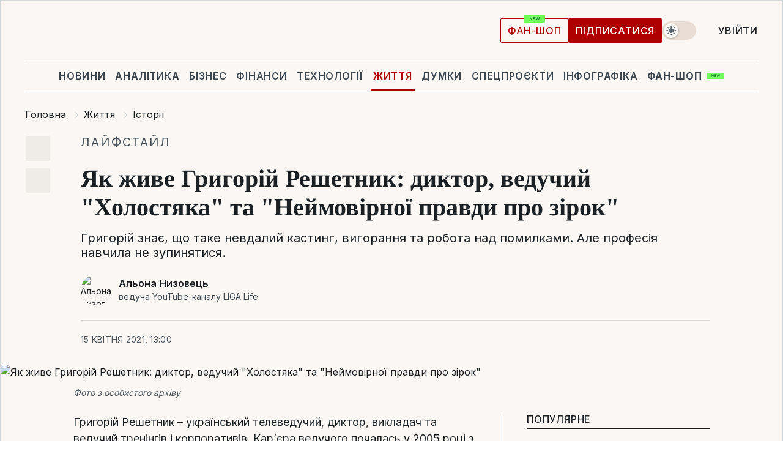

--- FILE ---
content_type: text/html; charset=UTF-8
request_url: https://life.liga.net/istoriyi/interview/kak-jivet-grigoriy-reshetnik-diktor-veduschiy-holostyaka-i-neveroyatnoy-pravdy-o-zvezdah
body_size: 42247
content:
<!DOCTYPE html>
<html data-project="life" lang="uk"
      data-theme="light">
<head>
    <meta charset="UTF-8">
    <meta name="description" content="Григорій знає, що таке невдалий кастинг, вигорання та робота над помилками. Але професія навчила не зупинятися." >
<meta name="twitter:card" content="summary_large_image" >
<meta name="twitter:site" content="@LIGA.net" >
<meta name="twitter:title" content="Як живе Григорій Решетник: диктор, ведучий &quot;Холостяка&quot; та &quot;Неймовірної правди про зірок&quot;" >
<meta name="twitter:description" content="Григорій знає, що таке невдалий кастинг, вигорання та робота над помилками. Але професія навчила не зупинятися." >
<meta name="twitter:image" content="https://storage.liga.net/images/general/social/social-4268242-ua.png?v=1770019259" >
<meta property="og:site_name" content="LIGA.net" >
<meta property="og:type" content="article" >
<meta property="og:url" content="https://life.liga.net/istoriyi/interview/kak-jivet-grigoriy-reshetnik-diktor-veduschiy-holostyaka-i-neveroyatnoy-pravdy-o-zvezdah" >
<meta property="og:title" content="Як живе Григорій Решетник: диктор, ведучий &quot;Холостяка&quot; та &quot;Неймовірної правди про зірок&quot;" >
<meta property="og:description" content="Григорій знає, що таке невдалий кастинг, вигорання та робота над помилками. Але професія навчила не зупинятися." >
<meta property="og:image" content="https://storage.liga.net/images/general/social/social-4268242-ua.png?v=1770019259" >
<meta property="article:published_time" content="2021-04-15 13:00:00" >
<meta property="article:modified_time" content="2021-04-15 11:53:00" >
<meta property="article:publisher" content="https://www.facebook.com/liga.net" >
<meta property="article:section" content="Історії" >
<meta name="robots" content="index, follow, max-image-preview:large" >
<meta name="keywords" content="" >
<meta name="news_keywords" content="" >
<meta http-equiv="X-UA-Compatible" content="IE=edge" >
<meta name="csrf-token" content="" ><title>Як живе Григорій Решетник: диктор, ведучий &quot;Холостяка&quot; та &quot;Неймовірної правди про зірок&quot; | Новини України | LIGA.net</title><!-- DNS prefetch -->
<link rel='dns-prefetch' href='//securepubads.g.doubleclick.net' crossorigin>
<link rel='dns-prefetch' href='//adservice.google.com' crossorigin>
<link rel='dns-prefetch' href='//staticxx.facebook.com' crossorigin>
<link rel="dns-prefetch" href="//weserv.nl">

<link rel='preconnect' href='https://www.google-analytics.com' crossorigin>
<link rel='preconnect' href="https://google.com.ua" crossorigin>
<link rel='preconnect' href="https://google.com" crossorigin>
<link rel='preconnect' href="https://pagead2.googlesyndication.com" crossorigin>
<link rel='preconnect' href="https://securepubads.g.doubleclick.net" crossorigin>
<link rel='preconnect' href="https://stats.g.doubleclick.net" crossorigin>
<link rel='preconnect' href='https://www.facebook.com' crossorigin>
<link rel='preconnect' href='https://tpc.googlesyndication.com/' crossorigin>


<link rel='preconnect' href="https://ajax.googleapis.com" crossorigin>
<link rel='preconnect' href="https://cdn.ampproject.org" crossorigin>
<link rel='preconnect' href="https://adservice.google.com.ua" crossorigin>
<link rel='preconnect' href="https://www.googletagservices.com" crossorigin>
<link rel='preconnect' href="https://www.googletagmanager.com" crossorigin>
<link rel='preconnect' href="https://csi.gstatic.com" crossorigin>
<link rel='preconnect' href="https://tt.onthe.io" crossorigin>
<link rel='preconnect' href="https://cdn.onthe.io" crossorigin>
<link rel='preconnect' href="https://loadercdn.com/" crossorigin>
<link rel='preconnect' href="https://connect.facebook.net" crossorigin>
<link rel='preconnect' href="https://storage.googleapis.com" crossorigin>
<link rel="preconnect" href="https://images.weserv.nl" crossorigin>
<link rel="preconnect" href="https://wsrv.nl" crossorigin>
<link rel='preconnect' href="https://cdn.liga.net" crossorigin>

<link rel="alternate" type="application/rss+xml" title="LIGA.net. Політика і новини світу" href="https://www.liga.net/ua/news/all/rss.xml">
<link rel="alternate" type="application/rss+xml" title="LIGA.net. Новини бізнесу" href="https://www.liga.net/ua/biz/all/rss.xml">
<link rel="alternate" type="application/rss+xml" title="LIGA.net. Новини телекому та технологій" href="https://www.liga.net/ua/tech/all/rss.xml">
<link rel="alternate" type="application/rss+xml" title="LIGA.net. Life - корисні поради та новини" href="https://www.liga.net/ua/life/all/rss.xml">
<link rel="alternate" type="application/rss+xml" title="LIGA.net. Новини фінансового світу" href="https://www.liga.net/ua/fin/export/all.xml">
<link rel="alternate" type="application/rss+xml" title="LIGA.net. Блоги" href="https://www.liga.net/ua/rss/blog.xml">

<meta name="viewport" content="width=device-width, initial-scale=1.0, maximum-scale=5">
<meta name="color-scheme" content="light dark">
    <style>
        /* Перевіряємо, чи користувач раніше обрав темну тему або його система налаштована на темну тему */
        :root {
            color-scheme: light dark; /* Допомагає уникнути блимання */
        }

        html[data-theme='dark'],
        @media (prefers-color-scheme: dark) {
            body {
                background-color: #1A2024;
                color: #FAF7F4;
            }
            /* Додайте інші критичні стилі для темної теми */
        }
    </style>

<link rel="preload" href="https://cdn.liga.net/assets/fonts/Inter/Inter-Cyrillic.woff2" as="font" crossorigin type="font/woff2">
<link rel="preload" href="https://cdn.liga.net/assets/fonts/Inter/Inter-Latin.woff2" as="font" crossorigin type="font/woff2">
<link rel="preload" href="https://cdn.liga.net/assets/fonts/Tinos/Tinos-Bold-Latin.woff2" as="font" crossorigin type="font/woff2">
<link rel="preload" href="https://cdn.liga.net/assets/fonts/Tinos/Tinos-Bold-Cyrillic.woff2" as="font" crossorigin type="font/woff2">
<script src="/cdn-cgi/scripts/7d0fa10a/cloudflare-static/rocket-loader.min.js" data-cf-settings="eea2e0864d7ade3a807566ef-|49"></script><link rel="preload" as="style" href="https://cdn.liga.net/assets/fonts/fonts.css" crossorigin="anonymous" onload="this.rel='stylesheet'"/>
<!--<link rel="stylesheet" href="https://cdn.liga.net/assets/fonts/fonts.css" media="print" onload="this.media='all'">-->

<meta property="fb:app_id" content="112838268763067">
<meta name="format-detection" content="telephone=no">

<link rel="publisher" href="https://plus.google.com/113610967144302019071">
<link rel="chrome-webstore-item" href="https://chrome.google.com/webstore/detail/noochlbenmacmjbccdfffbcloilhoceh">

<link rel="search" type="application/opensearchdescription+xml" title="LIGA.net" href="https://www.liga.net/search-ua.xml">

<!--for PWA-->
<link rel="apple-touch-icon" sizes="180x180" href="https://www.liga.net/design/images/pwa_icons/apple-touch-icon.png">
<link rel="icon" type="image/png" sizes="32x32" href="https://www.liga.net/design/images/pwa_icons/favicon-32x32.png">
<link rel="icon" type="image/png" sizes="16x16" href="https://www.liga.net/design/images/pwa_icons/favicon-16x16.png">
<link rel="manifest" href="https://www.liga.net/design/images/pwa_icons/site.webmanifest">
<link rel="mask-icon" href="https://www.liga.net/design/images/pwa_icons/safari-pinned-tab.svg" color="#e40d24">
<link rel="shortcut icon" href="https://www.liga.net/design/images/pwa_icons/favicon.ico">
<meta name="msapplication-TileColor" content="#e40d24">
<meta name="msapplication-config" content="https://www.liga.net/design/images/pwa_icons/browserconfig.xml">
<meta name="theme-color" content="#e40d24">
<!-- end for PWA-->

<link rel="stylesheet" href="https://cdn.liga.net/assets/css/global.css?v=2026020210" type="text/css">


<link href="https://life.liga.net/istoriyi/interview/kak-jivet-grigoriy-reshetnik-diktor-veduschiy-holostyaka-i-neveroyatnoy-pravdy-o-zvezdah" rel="canonical" >
<link href="https://life.liga.net/amp/istoriyi/interview/kak-jivet-grigoriy-reshetnik-diktor-veduschiy-holostyaka-i-neveroyatnoy-pravdy-o-zvezdah" rel="amphtml" >
<link href="https://life.liga.net/istoriyi/interview/kak-jivet-grigoriy-reshetnik-diktor-veduschiy-holostyaka-i-neveroyatnoy-pravdy-o-zvezdah" hreflang="uk" rel="alternate" >
<link href="https://cdn.liga.net/pages/longread/index.css?v=2026020210" media="screen" rel="stylesheet" type="text/css" >
<script src="/cdn-cgi/scripts/7d0fa10a/cloudflare-static/rocket-loader.min.js" data-cf-settings="eea2e0864d7ade3a807566ef-|49"></script><link href="https://cdn.liga.net/pages/paywall/index.css?v=2026020210" media="print" rel="stylesheet" type="text/css" onload="this.media='all'" >
<link href="https://wsrv.nl/?output=webp&amp;url=www.liga.net/images/general/2021/04/15/20210415090747-9860.jpg&amp;w=1440&amp;fit=cover" media="image/webp" rel="preload" as="image" ><script type="eea2e0864d7ade3a807566ef-text/javascript">var page_razdel = '0';
var page_theme_id = '0';
var page_rubric = 'istoriyi';
var page_tags = '0';
var page_id = '4268242';
var page_url = '/istoriyi/interview/kak-jivet-grigoriy-reshetnik-diktor-veduschiy-holostyaka-i-neveroyatnoy-pravdy-o-zvezdah';
var page_domain = location.hostname;
var main_domain = 'https://www.liga.net';
var current_domain = 'https://life.liga.net';
var site_project = 'life';
var testUser = location.href.includes('?bannertest=1');
var cdn = 'https://cdn.liga.net';
var isCommercialArticle = '';
var socialProviders = [{"name":"facebook","url":"https:\/\/www.liga.net\/ua\/auth\/facebook","icon":"#fb-modal"},{"name":"google","url":"https:\/\/www.liga.net\/ua\/auth\/google","icon":"#google-modal"}];
</script>
    <script type="eea2e0864d7ade3a807566ef-text/javascript">var dataLayer = window.dataLayer || [];
dataLayer.push({"articleID":"4268242","articleTitle":"\u042f\u043a \u0436\u0438\u0432\u0435 \u0413\u0440\u0438\u0433\u043e\u0440\u0456\u0439 \u0420\u0435\u0448\u0435\u0442\u043d\u0438\u043a: \u0434\u0438\u043a\u0442\u043e\u0440, \u0432\u0435\u0434\u0443\u0447\u0438\u0439 &quot;\u0425\u043e\u043b\u043e\u0441\u0442\u044f\u043a\u0430&quot; \u0442\u0430 &quot;\u041d\u0435\u0439\u043c\u043e\u0432\u0456\u0440\u043d\u043e\u0457 \u043f\u0440\u0430\u0432\u0434\u0438 \u043f\u0440\u043e \u0437\u0456\u0440\u043e\u043a&quot;","articleSection":"","articleRubric":"\u0406\u0441\u0442\u043e\u0440\u0456\u0457","articleAuthors":"\u0410\u043b\u044c\u043e\u043d\u0430 \u041d\u0438\u0437\u043e\u0432\u0435\u0446\u044c, \u0406\u0440\u0438\u043d\u0430 \u0410\u043d\u0434\u0440\u0435\u0439\u0446\u0456\u0432","articleTranslators":"","articleModifiedTime":"2021-04-15 11:53:00","articlePublishedtime":"2021-04-15 13:00:00","articleTags":"","articleType":"\u0418\u043d\u0442\u0435\u0440\u0432\u044c\u044e","articleWordCount":95,"has_aigen":0});</script>
    <script type="eea2e0864d7ade3a807566ef-text/javascript">(function(w,d,s,l,i){w[l]=w[l]||[];w[l].push({'gtm.start': new Date().getTime(),event:'gtm.js'});var f=d.getElementsByTagName(s)[0], j=d.createElement(s),dl=l!='dataLayer'?'&l='+l:'';j.async=true;j.src='https://www.googletagmanager.com/gtm.js?id='+i+dl;f.parentNode.insertBefore(j,f);})(window,document,'script','dataLayer','GTM-5NJRMLH');</script>

    <script src="/beta/js/libs/cookies.js?v=2026020210" type="eea2e0864d7ade3a807566ef-text/javascript"></script>
    <script type="eea2e0864d7ade3a807566ef-text/javascript">
        const botPattern = "(googlebot\/|bot|Googlebot-Mobile|Googlebot-Image|Google favicon|Mediapartners-Google|bingbot|slurp|java|wget|curl|Lighthouse)";
        const re = new RegExp(botPattern, 'i');
        const userAgent = navigator.userAgent;

        let realAgent = true;

        if (re.test(userAgent)) {
            let realAgent = false;
        }

        if (typeof lang === "undefined") {
            var lang = document.getElementsByTagName('html')[0].getAttribute('lang');
        }

        if (typeof locale === "undefined") {
            var locale = 'uk_UA';
        }
        const api = Cookies.withAttributes({path: '/', domain: 'liga.net', secure: true})

        var is_login = Cookies.get('is_login'),
            is_subscribe = isSubscribe = Cookies.get('is_subscribe'),
            is_show_ad = isShowAd = Cookies.get('isShowAd')

        const isHideAdvert = function () {
            var hideAdvert = is_show_ad === 'false' && is_login === 'true' || typeof realAgent !== 'undefined' && realAgent == false;

            if (isCommercialArticle === 'true') {
                hideAdvert = true;
            }

            return hideAdvert;
        }
        var user_id = (Cookies.get("user_id") === "" || Cookies.get("user_id") === undefined) ? 0 : Cookies.get("user_id");
        var user_email = Cookies.get("email");
    </script>

    <style>
        #catfish-wrapper {
            position: fixed;
            left: 0;
            right: 0;
            display: none;
            padding: 10px 0;
            background: rgba(0, 0, 0, .6);
            z-index: 899999;
            bottom: 0 !important
        }

        @media (max-width: 766px) {
            #catfish-wrapper {
                bottom: 60px;
                padding: 0;
            }
        }

        #catfish-wrapper div {
            width: 100% !important;
            text-align: center !important
        }

        #catfish-close-btn {
            margin: 0;
            display: none;
            width: 28px !important;
            position: absolute;
            top: 0;
            right: 0;
            height: 28px;
            background-image: url('[data-uri]');
            background-size: 100%;
            background-color: rgba(255, 255, 255, 0.95);
            cursor: pointer;
            z-index: 110000
        }

        #catfish-close-btn.visible {
            display: block;
        }

        #div-gpt-ad-BRANDING {
            display: flex;
        }

        #div-gpt-ad-BRANDING iframe {

        }

        @media (min-width: 1200px) {

            #div-gpt-ad-BRANDING iframe {
                position: fixed;
                left: 0;
                right: 0;
                top: 0;
                bottom: 0;
                width: 100%;
                height: 100vh;
                z-index: 0;
            }
        }
    </style>
</head>
<body data-page="news-istoriyi-view">
<noscript><iframe src='https://www.googletagmanager.com/ns.html?id=GTM-5NJRMLH' height='0' width='0' style='display:none;visibility:hidden'></iframe></noscript>

<div data-client-type="all" data-ad-slot="liganet_TOP_branding" data-template="none"></div>

<div class="container is-border">
    
<div class="support-cta">
    <div class="support-cta__text">Відповідальна якісна журналістика</div>
    <a href="https://www.liga.net/ua/donation" class="button button-sm support-cta__btn">Підписатися</a>
</div>

<header class="header">
    <div class="header__top">
        <a href="https://www.liga.net/ua" class="header__logo" aria-label="logo">
            <svg class="header__logo-icon" width="212" height="54">
                <use xlink:href="#logo"></use>
            </svg>
            <span class="sr-only">liga.net</span>
        </a>

        <div class="header__actions">
            <!--    <a href="#" class="weather-widget header__weather">-->
<!--          <span class="weather-widget__temperature">-->
<!--              <svg class="weather-widget__temperature-icon">-->
<!--                <use xlink:href="#weather"></use>-->
<!--              </svg>-->
<!--              -7°С-->
<!--          </span>-->
<!--        <span class="weather-widget__city">Івано-Франківськ</span>-->
<!--    </a>-->

            <label class="theme-switcher">
                <input type="checkbox" class="theme-switcher__input" />
                <span class="theme-switcher__control"></span>

                <span class="sr-only">theme</span>
            </label>

            
            <a href="https://shop.liga.net" target="_blank" class="button button-outline button-sm fan-btn hide-md" rel="nofollow">фан-шоп</a>

                            <a href="https://www.liga.net/ua/donation" class="button button-sm header__button header__button--last">Підписатися</a>
            
                            <div class="dropdown-widget__current js-show-auth">
                    <svg class="dropdown-widget__icon" width="14" height="15">
                        <use xlink:href="#user"></use>
                    </svg>
                    Увійти                </div>
            
            <button class="header__menu-btn js-toggle-menu">
                <svg width="14" height="14">
                    <use xlink:href="#menu-bar"></use>
                </svg>
                <span class="sr-only">Burger menu</span>
            </button>
        </div>
    </div>
</header>
<div class="header__bottom">
    <div class="search-widget header__search-for-menu">
        <form id="search_popup_menu" action="https://www.liga.net/ua/search/result" method="POST" class="search-widget__form">
            <input name="q" type="search" minlength="3" autocomplete="off" required placeholder="Пошук по сайту" class="search-widget__input">
            <button class="search-widget__send" type="submit" aria-label="Пошук">
                <svg>
                    <use xlink:href="#search-big"></use>
                </svg>
                <span class="sr-only">search-icon</span>
            </button>
        </form>
    </div>
    <a href="https://www.liga.net/ua" class="header__home hide-sm" aria-label="home">
        <svg class="header__home-icon">
            <use xlink:href="#home"></use>
        </svg>

        <span class="sr-only">home-icon</span>
    </a>
    <nav class="header-menu header__menu">

        <ul class="header-menu__list" id="menu">
            <li class="header-menu__item">
                <a href="https://news.liga.net/ua" class="header-menu__link">Новини</a>
            </li>
            <li class="header-menu__item">
                <a href="https://www.liga.net/ua/analytics" class="header-menu__link">Аналітика</a>
            </li>
            <li class="header-menu__item">
                <a href="https://biz.liga.net/ua" class="header-menu__link">Бізнес</a>
            </li>
            <li class="header-menu__item">
                <a href="https://finance.liga.net/ua" class="header-menu__link">Фінанси</a>
            </li>
            <li class="header-menu__item">
                <a href="https://tech.liga.net/ua" class="header-menu__link">Технології</a>
            </li>
            <li class="header-menu__item active">
                <a href="https://life.liga.net" class="header-menu__link">Життя</a>
            </li>
            <li class="header-menu__item">
                <a href="https://www.liga.net/ua/opinion" class="header-menu__link">Думки</a>
            </li>
            <li class="header-menu__item">
                <a href="https://www.liga.net/ua/projects" class="header-menu__link">Спецпроєкти</a>
            </li>
            <li class="header-menu__item">
                <a href="https://www.liga.net/ua/infographic-of-the-day" class="header-menu__link">Інфографіка</a>
            </li>
            <li class="header-menu__item order">
                <a href="https://shop.liga.net" target="_blank" class="header-menu__link" rel="nofollow">
                    <b>фан-шоп</b>
                    <svg class="visible" width="29" height="10" viewBox="0 0 29 10" fill="none" xmlns="http://www.w3.org/2000/svg">
                        <rect width="29" height="9.94286" rx="0.951976" fill="#73FA5E"/>
                        <path d="M11.7062 2.51492V6.66016H10.9492L9.14577 4.05117H9.11541V6.66016H8.239V2.51492H9.00814L10.7974 5.12188H10.8338V2.51492H11.7062ZM12.7153 6.66016V2.51492H15.5085V3.2375H13.5917V4.22523H15.3647V4.94782H13.5917V5.93757H15.5165V6.66016H12.7153ZM17.4233 6.66016L16.2372 2.51492H17.1946L17.8807 5.39513H17.9151L18.6721 2.51492H19.4919L20.2468 5.4012H20.2833L20.9694 2.51492H21.9268L20.7407 6.66016H19.8866L19.0972 3.94996H19.0648L18.2774 6.66016H17.4233Z" fill="#187D31"/>
                    </svg>
                </a>
            </li>
                            <li class="header-menu__item">
                    <a href="https://www.liga.net/promocode/ua" class="header-menu__link">Промокоди</a>
                </li>
                <li class="header-menu__item">
                    <a href="https://file.liga.net/ua" class="header-menu__link">Досьє</a>
                </li>
                <li class="header-menu__item">
                    <a href="https://blog.liga.net" class="header-menu__link">Блоги</a>
                </li>
                <li class="header-menu__item">
                    <a href="https://www.liga.net/igaming//ua" class="header-menu__link">iGaming</a>
                </li>
                <li class="header-menu__item">
                    <a href="https://radnyky.liga.net/" class="header-menu__link">LIGA. Радників</a>
                </li>
                    </ul>
        <span class="header-menu__button" style="display: none;">...</span>
        <ul class="dropdown-widget header-menu__dropdown"></ul>
    </nav>

    <button type="button" class="header__search-btn js-toggle-search hide-sm" aria-label="Пошук">
        <svg>
            <use xlink:href="#search-big"></use>
        </svg>
        <span class="sr-only">searc-big-icon</span>
    </button>
</div>

<div class="search-widget header__search">
    <form id="search_popup" action="https://www.liga.net/ua/search/result" method="POST" class="search-widget__form">
        <input name="q" type="search" minlength="3" autocomplete="off" required placeholder="Пошук по сайту" class="search-widget__input">
        <button class="search-widget__send" type="submit" aria-label="Пошук">
            <svg>
                <use xlink:href="#search-big"></use>
            </svg>
            <span class="sr-only">search-big-icon-popup</span>
        </button>
    </form>
</div>


    
    
    <script type="application/ld+json">{"@context":"https:\/\/schema.org","@graph":[{"headline":"\u042f\u043a \u0436\u0438\u0432\u0435 \u0413\u0440\u0438\u0433\u043e\u0440\u0456\u0439 \u0420\u0435\u0448\u0435\u0442\u043d\u0438\u043a: \u0434\u0438\u043a\u0442\u043e\u0440, \u0432\u0435\u0434\u0443\u0447\u0438\u0439 &quot;\u0425\u043e\u043b\u043e\u0441\u0442\u044f\u043a\u0430&quot; \u0442\u0430 &quot;\u041d\u0435\u0439\u043c\u043e\u0432\u0456\u0440\u043d\u043e\u0457 \u043f\u0440\u0430\u0432\u0434\u0438 \u043f\u0440\u043e \u0437\u0456\u0440\u043e\u043a&quot;","description":"\u0413\u0440\u0438\u0433\u043e\u0440\u0456\u0439 \u0437\u043d\u0430\u0454, \u0449\u043e \u0442\u0430\u043a\u0435 \u043d\u0435\u0432\u0434\u0430\u043b\u0438\u0439 \u043a\u0430\u0441\u0442\u0438\u043d\u0433, \u0432\u0438\u0433\u043e\u0440\u0430\u043d\u043d\u044f \u0442\u0430 \u0440\u043e\u0431\u043e\u0442\u0430 \u043d\u0430\u0434 \u043f\u043e\u043c\u0438\u043b\u043a\u0430\u043c\u0438. \u0410\u043b\u0435 \u043f\u0440\u043e\u0444\u0435\u0441\u0456\u044f \u043d\u0430\u0432\u0447\u0438\u043b\u0430 \u043d\u0435 \u0437\u0443\u043f\u0438\u043d\u044f\u0442\u0438\u0441\u044f.","name":"","url":"https:\/\/life.liga.net\/istoriyi\/interview\/kak-jivet-grigoriy-reshetnik-diktor-veduschiy-holostyaka-i-neveroyatnoy-pravdy-o-zvezdah","mainEntityOfPage":"https:\/\/life.liga.net\/istoriyi\/interview\/kak-jivet-grigoriy-reshetnik-diktor-veduschiy-holostyaka-i-neveroyatnoy-pravdy-o-zvezdah","datePublished":"2021-04-15T13:00:00+03:00","dateModified":"2021-04-15T11:53:00+03:00","publisher":{"name":"LIGA.net","logo":{"url":"https:\/\/www.liga.net\/public\/design\/images\/liga-sponsor.jpg","width":126,"height":34,"@type":"ImageObject","@context":"https:\/\/schema.org\/"},"@type":"Organization","@context":"https:\/\/schema.org\/"},"image":{"representativeOfPage":"true","url":"https:\/\/www.liga.net\/images\/general\/2021\/04\/15\/20210415090747-9860.jpg?v=1618469739","@type":"ImageObject","@context":"https:\/\/schema.org\/"},"articleSection":"\u0406\u0441\u0442\u043e\u0440\u0456\u0457","articleBody":"\u0413\u0440\u0438\u0433\u043e\u0440\u0456\u0439 \u0420\u0435\u0448\u0435\u0442\u043d\u0438\u043a \u2013 \u0443\u043a\u0440\u0430\u0457\u043d\u0441\u044c\u043a\u0438\u0439 \u0442\u0435\u043b\u0435\u0432\u0435\u0434\u0443\u0447\u0438\u0439, \u0434\u0438\u043a\u0442\u043e\u0440, \u0432\u0438\u043a\u043b\u0430\u0434\u0430\u0447 \u0442\u0430 \u0432\u0435\u0434\u0443\u0447\u0438\u0439 \u0442\u0440\u0435\u043d\u0456\u043d\u0433\u0456\u0432 \u0456 \u043a\u043e\u0440\u043f\u043e\u0440\u0430\u0442\u0438\u0432\u0456\u0432. \u041a\u0430\u0440\u2019\u0454\u0440\u0430 \u0432\u0435\u0434\u0443\u0447\u043e\u0433\u043e \u043f\u043e\u0447\u0430\u043b\u0430\u0441\u044c \u0443 2005 \u0440\u043e\u0446\u0456 \u0437 \u043e\u0441\u0432\u0456\u0442\u044f\u043d\u0441\u044c\u043a\u0438\u0445 \u043f\u0440\u043e\u0454\u043a\u0442\u0456\u0432 &quot;\u0412 \u043d\u0430\u0441 \u0432\u0441\u0435 \u0432\u0438\u0439\u0434\u0435&quot; \u0442\u0430 &quot;\u0426\u0435\u0439 \u0434\u0435\u043d\u044c \u0432 \u0456\u0441\u0442\u043e\u0440\u0456\u0457&quot; \u043d\u0430 \u0442\u0435\u043b\u0435\u043a\u0430\u043d\u0430\u043b\u0456 &quot;\u041f\u0435\u0440\u0448\u0438\u0439 \u041d\u0430\u0446\u0456\u043e\u043d\u0430\u043b\u044c\u043d\u0438\u0439&quot;.\u00a0\u0419\u043e\u0433\u043e \u0433\u043e\u043b\u043e\u0441 \u0437\u043d\u0430\u0439\u043e\u043c\u0438\u0439 \u0447\u0438 \u043d\u0435 \u043a\u043e\u0436\u043d\u043e\u043c\u0443 \u0433\u043b\u044f\u0434\u0430\u0447\u0435\u0432\u0456 \u0443\u043a\u0440\u0430\u0457\u043d\u0441\u044c\u043a\u043e\u0433\u043e \u0442\u0435\u043b\u0435\u0431\u0430\u0447\u0435\u043d\u043d\u044f, \u0430\u0434\u0436\u0435 \u0437 2006 \u0440\u043e\u043a\u0443 \u0432\u0456\u043d \u0441\u0442\u0430\u0432 \u0431\u0440\u0435\u043d\u0434-\u0433\u043e\u043b\u043e\u0441\u043e\u043c \u043a\u0430\u043d\u0430\u043b\u0456\u0432 &quot;\u0406\u043d\u0442\u0435\u0440&quot;, &quot;1+1&quot; (2007-2009), &quot;2+2&quot; (2009-2010) \u0442\u0430 \u0440\u0430\u0434\u0456\u043e\u0441\u0442\u0430\u043d\u0446\u0456\u0457 &quot;\u041d\u0430\u0448\u0435 \u0440\u0430\u0434\u0456\u043e&quot; (2010-2011).\u0417\u0433\u043e\u0434\u043e\u043c \u0413\u0440\u0438\u0433\u043e\u0440\u0456\u0439 \u0432\u0456\u0432 \u0440\u0430\u043d\u043a\u043e\u0432\u0443 \u0440\u0443\u0431\u0440\u0438\u043a\u0443 &quot;\u041f\u0456\u0434 \u043a\u043b\u044e\u0447&quot; \u043d\u0430 &quot;1+1&quot;. \u0423 2010 \u0440\u043e\u0446\u0456 \u0432\u0456\u043d \u0441\u0442\u0430\u0432 \u0432\u0435\u0434\u0443\u0447\u0438\u043c &quot;\u041d\u0435\u0439\u043c\u043e\u0432\u0456\u0440\u043d\u043e\u0457 \u043f\u0440\u0430\u0432\u0434\u0438 \u043f\u0440\u043e \u0437\u0456\u0440\u043e\u043a&quot; \u043d\u0430 &quot;\u0421\u0422\u0411&quot;. \u0426\u0435 \u0431\u0443\u0432 \u043a\u0432\u0438\u0442\u043e\u043a \u0432 \u043f\u0440\u043e\u0444\u0435\u0441\u0456\u044e \u0442\u0435\u043b\u0435\u0432\u0435\u0434\u0443\u0447\u043e\u0433\u043e.\u041e\u043a\u0440\u0456\u043c \u0446\u044c\u043e\u0433\u043e, \u0413\u0440\u0438\u0433\u043e\u0440\u0456\u0439 \u043f\u0440\u0430\u0446\u044e\u0432\u0430\u0432 \u0434\u0438\u043a\u0442\u043e\u0440\u043e\u043c \u043d\u0430 \u0432\u0456\u0434\u043e\u043c\u0438\u0445 \u043f\u0440\u043e\u0454\u043a\u0442\u0430\u0445: &quot;\u0422\u0430\u043d\u0446\u0456 \u0437 \u0437\u0456\u0440\u043a\u0430\u043c\u0438&quot;, &quot;\u041f\u0456\u0434 \u043f\u0440\u0438\u0446\u0456\u043b\u043e\u043c&quot;, &quot;\u0424\u0430\u0439\u043d\u0430 \u042e\u043a\u0440\u0430\u0439\u043d\u0430&quot;, &quot;\u0417\u0432\u0430\u0436\u0435\u043d\u0456 \u0442\u0430 \u0449\u0430\u0441\u043b\u0438\u0432\u0456&quot;, &quot;\u041c\u0430\u0441\u0442\u0435\u0440\u0428\u0435\u0444&quot; \u0442\u0430 &quot;\u0428\u043e\u0443\u041c\u0430\u043d\u0456\u044f&quot;.\u0421\u044c\u043e\u0433\u043e\u0434\u043d\u0456 \u0420\u0435\u0448\u0435\u0442\u043d\u0438\u043a \u2013 \u043e\u0434\u0438\u043d \u0437 \u043d\u0430\u0439\u0443\u0441\u043f\u0456\u0448\u043d\u0456\u0448\u0438\u0445 \u0432\u0435\u0434\u0443\u0447\u0438\u0445 \u0423\u043a\u0440\u0430\u0457\u043d\u0438. \u0412\u0456\u043d \u0437\u0430\u043b\u0443\u0447\u0435\u043d\u0438\u0439 \u0443 \u043f\u2019\u044f\u0442\u0438 \u043f\u0440\u043e\u0454\u043a\u0442\u0430\u0445 \u043d\u0430 \u0442\u0435\u043b\u0435\u043a\u0430\u043d\u0430\u043b\u0456 \u0421\u0422\u0411, \u0441\u0435\u0440\u0435\u0434 \u044f\u043a\u0438\u0445 &quot;\u0425\u043e\u043b\u043e\u0441\u0442\u044f\u043a&quot;, &quot;\u041d\u0435\u0439\u043c\u043e\u0432\u0456\u0440\u043d\u0430 \u043f\u0440\u0430\u0432\u0434\u0430 \u043f\u0440\u043e \u0437\u0456\u0440\u043e\u043a&quot;, &quot;\u042f\u043a \u0432\u0438\u0439\u0442\u0438 \u0437\u0430\u043c\u0456\u0436&quot;,\u00a0&quot;\u0425\u043e\u043b\u043e\u0441\u0442\u044f\u0447\u043a\u0430&quot;\u00a0\u0442\u0430 &quot;Dizel Night&quot;. \u0412\u0435\u0434\u0435 \u043a\u043e\u0440\u043f\u043e\u0440\u0430\u0442\u0438\u0432\u0438, \u0442\u0440\u0435\u043d\u0456\u043d\u0433\u0438 \u0442\u043e\u0449\u043e, \u0432\u0438\u043a\u043b\u0430\u0434\u0430\u0454 \u0432 \u041a\u0438\u0457\u0432\u0441\u044c\u043a\u043e\u043c\u0443 \u043d\u0430\u0446\u0456\u043e\u043d\u0430\u043b\u044c\u043d\u043e\u043c\u0443 \u0443\u043d\u0456\u0432\u0435\u0440\u0441\u0438\u0442\u0435\u0442\u0456 \u043a\u0443\u043b\u044c\u0442\u0443\u0440\u0438 \u0442\u0430 \u043c\u0438\u0441\u0442\u0435\u0446\u0442\u0432.\u0423 2010 \u0440\u043e\u0446\u0456 \u043e\u0434\u0440\u0443\u0436\u0438\u0432\u0441\u044f \u0437 \u0425\u0440\u0438\u0441\u0442\u0438\u043d\u043e\u044e \u0420\u0435\u0448\u0435\u0442\u043d\u0438\u043a (\u0422\u0438\u043c\u0447\u0443\u043a). \u041f\u0430\u0440\u0430 \u0432\u0438\u0445\u043e\u0432\u0443\u0454 \u0442\u0440\u044c\u043e\u0445 \u0441\u0438\u043d\u0456\u0432 \u2013 \u0406\u0432\u0430\u043d\u0430, \u0414\u043c\u0438\u0442\u0440\u0430 \u0442\u0430 \u041e\u043b\u0435\u043a\u0441\u0430\u043d\u0434\u0440\u0430.\u041f\u0440\u043e \u0431\u0430\u043b\u0430\u043d\u0441 \u043c\u0456\u0436 \u043a\u0430\u0440\u2019\u0454\u0440\u043e\u044e \u0442\u0430 \u0440\u043e\u0434\u0438\u043d\u043e\u044e\u041f\u043e\u0454\u0434\u043d\u0430\u043d\u043d\u044f \u0442\u0435\u043b\u0435\u043f\u0440\u043e\u0454\u043a\u0442\u0456\u0432, \u043a\u043e\u0440\u043f\u043e\u0440\u0430\u0442\u0438\u0432\u0456\u0432, \u0440\u043e\u0431\u043e\u0442\u0438 \u0434\u0438\u043a\u0442\u043e\u0440\u043e\u043c \u0442\u0430 \u0432\u0438\u043a\u043b\u0430\u0434\u0430\u0447\u0435\u043c, \u0456 \u0440\u043e\u0434\u0438\u043d\u0438 \u2013 \u0446\u0435 \u043c\u0438\u0441\u0442\u0435\u0446\u0442\u0432\u043e. \u041f\u043e\u0442\u0440\u0456\u0431\u043d\u043e \u0437\u043d\u0430\u0445\u043e\u0434\u0438\u0442\u0438 \u0447\u0430\u0441 \u043d\u0430 \u0432\u0441\u0435 \u0442\u0430 \u0441\u0432\u0456\u0434\u043e\u043c\u043e \u043f\u043b\u0430\u043d\u0443\u0432\u0430\u0442\u0438 \u0433\u0440\u0430\u0444\u0456\u043a.\u00a0\u041c\u0430\u044e \u043e\u0441\u043e\u0431\u0438\u0441\u0442\u0443 \u043f\u043e\u043c\u0456\u0447\u043d\u0438\u0446\u044e, \u044f\u043a\u0430 \u0434\u043e\u043f\u043e\u043c\u0430\u0433\u0430\u0454 \u0437 \u0440\u043e\u0431\u043e\u0447\u0438\u043c\u0438 \u043f\u0438\u0442\u0430\u043d\u043d\u044f\u043c\u0438, \u0430\u043b\u0435 \u0441\u0432\u0456\u0439 \u0433\u0440\u0430\u0444\u0456\u043a \u0432\u0438\u0431\u0443\u0434\u043e\u0432\u0443\u044e \u0441\u0430\u043c. \u041f\u043b\u0430\u043d\u0443\u044e \u043f\u043e\u0441\u0442\u0456\u0439\u043d\u043e: \u0443 \u043d\u043e\u0442\u0430\u0442\u043a\u0430\u0445 \u0442\u0430 \u0432 \u0433\u043e\u043b\u043e\u0432\u0456. \u041c\u0430\u044e \u0436\u0438\u0442\u0438 \u0432 \u0447\u0430\u0441\u043e\u0432\u0438\u0445 \u0440\u0430\u043c\u043a\u0430\u0445.\u0429\u0435 \u0434\u043e \u043d\u0430\u0440\u043e\u0434\u0436\u0435\u043d\u043d\u044f \u0434\u0456\u0442\u0435\u0439 \u0437\u0440\u043e\u0437\u0443\u043c\u0456\u0432, \u0449\u043e \u0445\u043e\u0447\u0443 \u043f\u043e\u0431\u0430\u0447\u0438\u0442\u0438, \u044f\u043a \u0440\u043e\u0441\u0442\u0443\u0442\u044c \u0441\u0438\u043d\u0438. \u041d\u0435 \u0445\u043e\u0447\u0443 \u043f\u0440\u043e\u043f\u0443\u0441\u0442\u0438\u0442\u0438 \u0446\u0435\u0439 \u043c\u043e\u043c\u0435\u043d\u0442 \u0456 \u0437\u0430\u043f\u0430\u043c\u2019\u044f\u0442\u0430\u0442\u0438 \u043b\u0438\u0448\u0435 \u0457\u0445\u043d\u0456 \u044e\u043d\u0430\u0446\u044c\u043a\u0456 \u0440\u043e\u043a\u0438. \u041d\u0430 \u043a\u043e\u0436\u043d\u043e\u043c\u0443 \u0435\u0442\u0430\u043f\u0456, \u043e\u0441\u043e\u0431\u043b\u0438\u0432\u043e \u0432 \u0434\u0438\u0442\u0438\u043d\u0441\u0442\u0432\u0456, \u0432\u0430\u0436\u043b\u0438\u0432\u043e \u043f\u0440\u0438\u0434\u0456\u043b\u044f\u0442\u0438 \u0447\u0430\u0441 \u0434\u0456\u0442\u044f\u043c.\u0410 \u0432 \u043c\u0435\u043d\u0435 \u0449\u0435 \u0439 \u0442\u0440\u0438 \u0445\u043b\u043e\u043f\u0446\u0456! \u042f\u043a \u0431\u0430\u0442\u044c\u043a\u043e, \u043c\u0430\u044e \u0431\u0440\u0430\u0442\u0438 \u0430\u043a\u0442\u0438\u0432\u043d\u0443 \u0443\u0447\u0430\u0441\u0442\u044c \u0443 \u0457\u0445\u043d\u044c\u043e\u043c\u0443 \u0432\u0438\u0445\u043e\u0432\u0430\u043d\u043d\u0456, \u043f\u043e\u043a\u0430\u0437\u0443\u044e\u0447\u0438 \u0432\u0441\u0435 \u043d\u0430 \u0432\u043b\u0430\u0441\u043d\u043e\u043c\u0443 \u043f\u0440\u0438\u043a\u043b\u0430\u0434\u0456.\u0427\u0430\u0441\u043e\u043c \u0441\u0432\u0456\u0434\u043e\u043c\u043e \u0432\u0456\u0434\u043c\u043e\u0432\u043b\u044f\u044e\u0441\u044c \u0432\u0456\u0434 \u043f\u0440\u043e\u0454\u043a\u0442\u0456\u0432 \u0456 \u043f\u0440\u0438\u0434\u0456\u043b\u044f\u044e \u0447\u0430\u0441 \u0434\u0456\u0442\u044f\u043c. \u041f\u0440\u0430\u0446\u044e\u044e \u0443 \u043d\u0438\u0445 \u0432\u043e\u0434\u0456\u0454\u043c, \u0442\u0456\u043b\u043e\u043e\u0445\u043e\u0440\u043e\u043d\u0446\u0435\u043c, \u043f\u043e\u043c\u0456\u0447\u043d\u0438\u043a\u043e\u043c. \u0417\u0430\u0432\u043e\u0434\u0436\u0443 \u0432 \u0448\u043a\u043e\u043b\u0443, \u0437\u0430\u0431\u0438\u0440\u0430\u044e, \u0433\u0443\u043b\u044f\u044e \u0437 \u043d\u0438\u043c\u0438. \u041f\u043b\u0430\u043d\u0443\u044e \u0433\u0440\u0430\u0444\u0456\u043a \u0442\u0430\u043a, \u0449\u043e\u0431 \u043f\u0440\u0438\u0434\u0456\u043b\u044f\u0442\u0438 \u0447\u0430\u0441 \u043d\u0435 \u0442\u0456\u043b\u044c\u043a\u0438 \u0440\u043e\u0431\u043e\u0442\u0456, \u0430\u043b\u0435 \u0439 \u0443\u0441\u0456\u0439 \u0440\u043e\u0434\u0438\u043d\u0456.\u041f\u0440\u043e \u0434\u043e\u0437\u0432\u0456\u043b\u043b\u044f \u0437 \u0441\u0438\u043d\u0430\u043c\u0438\u0414\u043e\u0437\u0432\u0456\u043b\u043b\u044f \u0437 \u0434\u0456\u0442\u044c\u043c\u0438 \u2013 \u0443\u043b\u044e\u0431\u043b\u0435\u043d\u0438\u0439 \u0447\u0430\u0441. \u0423 \u0434\u0438\u0442\u0438\u043d\u0441\u0442\u0432\u0456 \u044f \u0431\u0430\u0433\u0430\u0442\u043e \u0447\u0430\u0441\u0443 \u043f\u0440\u043e\u0432\u043e\u0434\u0438\u0432 \u043d\u0430 \u043f\u043e\u0434\u0432\u0456\u0440\u2019\u0457. \u0413\u0440\u0430\u0432 \u0443 \u0444\u0443\u0442\u0431\u043e\u043b \u0430\u0431\u043e \u0433\u0443\u043b\u044f\u0432 \u0437 \u0434\u0440\u0443\u0437\u044f\u043c\u0438. \u0422\u0435\u043f\u0435\u0440 \u0434\u043e \u0430\u043a\u0442\u0438\u0432\u043d\u043e\u0433\u043e \u0434\u043e\u0437\u0432\u0456\u043b\u043b\u044f \u043f\u0440\u0438\u0432\u0447\u0430\u044e \u0441\u0438\u043d\u0456\u0432.\u00a0\u041c\u0438 \u0433\u0440\u0430\u0454\u043c\u043e \u0432 \u0444\u0443\u0442\u0431\u043e\u043b, \u0457\u0437\u0434\u0438\u043c\u043e \u043d\u0430 \u0441\u0430\u043c\u043e\u043a\u0430\u0442\u0430\u0445. \u0412\u0434\u043e\u043c\u0430 \u043c\u0438 \u0437 \u0434\u0440\u0443\u0436\u0438\u043d\u043e\u044e \u043d\u0430\u043c\u0430\u0433\u0430\u0454\u043c\u043e\u0441\u044c \u0443\u0440\u0456\u0437\u043d\u043e\u043c\u0430\u043d\u0456\u0442\u043d\u0438\u0442\u0438 \u0457\u0445\u043d\u0454 \u0434\u043e\u0437\u0432\u0456\u043b\u043b\u044f. \u0417\u043d\u0430\u0445\u043e\u0434\u0438\u043c\u043e \u0446\u0456\u043a\u0430\u0432\u0456 \u0456\u0433\u0440\u0438, \u0449\u043e\u0431 \u0443\u0442\u0440\u0438\u043c\u0430\u0442\u0438 \u0457\u0445 \u0432\u0456\u0434 \u0441\u043f\u043e\u043a\u0443\u0441\u0438 \u0433\u0430\u0434\u0436\u0435\u0442\u0456\u0432.\u041f\u043e\u043a\u0438 \u0432 \u043d\u0430\u0441 \u0442\u0430\u0431\u0443 \u043d\u0430 \u0442\u0435\u043b\u0435\u0444\u043e\u043d\u0438, \u043a\u043e\u043c\u043f\u2019\u044e\u0442\u0435\u0440\u0438 \u0442\u0430 \u043f\u043b\u0430\u043d\u0448\u0435\u0442\u0438. \u0412\u0430\u043d\u044f \u0442\u0430 \u0414\u0456\u043c\u0430 \u0457\u0445 \u043d\u0435 \u043c\u0430\u044e\u0442\u044c. \u0423 \u0432\u0438\u0445\u0456\u0434\u043d\u0456 \u0412\u0430\u043d\u0456 \u043c\u043e\u0436\u043d\u0430 \u0433\u043e\u0434\u0438\u043d\u043a\u0443 \u043f\u043e\u0433\u0440\u0430\u0442\u0438 \u0432 \u0456\u0433\u0440\u0438 \u043d\u0430 \u0442\u0435\u043b\u0435\u0444\u043e\u043d\u0456.\u0420\u0430\u0437\u043e\u043c \u0432\u043e\u043d\u0438 \u0434\u0438\u0432\u043b\u044f\u0442\u044c\u0441\u044f \u043c\u0443\u043b\u044c\u0442\u0438\u043a\u0438. \u041f\u0440\u043e\u0442\u0435 \u0440\u0435\u0448\u0442\u0443 \u0447\u0430\u0441\u0443 \u043c\u0438 \u0437\u0431\u0438\u0440\u0430\u0454\u043c\u043e \u043a\u043e\u043d\u0441\u0442\u0440\u0443\u043a\u0442\u043e\u0440\u0438, \u0431\u0443\u0434\u0443\u0454\u043c\u043e \u043b\u0435\u0433\u043e, \u0433\u0440\u0430\u0454\u043c\u043e \u0432 \u0448\u0430\u0445\u0438 \u0430\u0431\u043e \u0440\u0430\u0437\u043e\u043c \u0437\u0430\u0439\u043c\u0430\u0454\u043c\u043e\u0441\u044c \u0445\u0430\u0442\u043d\u0456\u043c\u0438 \u0441\u043f\u0440\u0430\u0432\u0430\u043c\u0438.\u0422\u0430\u043a\u043e\u0436 \u0432\u043e\u043d\u0438 \u0432\u0456\u0434\u0432\u0456\u0434\u0443\u044e\u0442\u044c \u0441\u043f\u043e\u0440\u0442\u0438\u0432\u043d\u0456 \u0441\u0435\u043a\u0446\u0456\u0457: \u0444\u0443\u0442\u0431\u043e\u043b \u0442\u0430 \u0440\u043e\u0431\u043e\u0442\u043e\u0442\u0435\u0445\u043d\u0456\u043a\u0443. \u0423\u0441\u0456 \u0440\u0430\u0437\u043e\u043c \u0445\u043e\u0434\u0438\u043c\u043e \u043d\u0430 \u043f\u043b\u0430\u0432\u0430\u043d\u043d\u044f. \u041d\u0430\u0432\u0456\u0442\u044c \u043d\u0430\u0439\u043c\u0435\u043d\u0448\u0438\u0439 \u0421\u0430\u0448\u043a\u043e \u0443 \u0442\u0440\u0438 \u043c\u0456\u0441\u044f\u0446\u0456 \u0432\u0436\u0435 \u0431\u0443\u0432 \u0443 \u0431\u0430\u0441\u0435\u0439\u043d\u0456.\u00a0\u0413\u043e\u043b\u043e\u0432\u043d\u0430 \u0437\u0430\u0434\u0430\u0447\u0430 \u0431\u0430\u0442\u044c\u043a\u0456\u0432 \u2013 \u043d\u0430\u043f\u0440\u0430\u0432\u0438\u0442\u0438 \u0434\u0456\u0442\u0435\u0439 \u0442\u0430 \u044f\u043a\u043e\u043c\u043e\u0433\u0430 \u0434\u043e\u0432\u0448\u0435 \u0442\u0440\u0438\u043c\u0430\u0442\u0438 \u0457\u0445 \u043f\u043e\u0434\u0430\u043b\u0456 \u0432\u0456\u0434 \u0433\u0430\u0434\u0436\u0435\u0442\u0456\u0432 \u0456 \u0431\u043b\u0438\u0436\u0447\u0435 \u0434\u043e \u0441\u0435\u0431\u0435.\u041f\u0440\u043e \u0447\u0430\u0441 \u0437 \u0434\u0440\u0443\u0436\u0438\u043d\u043e\u044e\u0414\u043e \u043f\u0430\u043d\u0434\u0435\u043c\u0456\u0457 \u0443 \u043d\u0430\u0441 \u0431\u0443\u043b\u0430 \u0442\u0440\u0430\u0434\u0438\u0446\u0456\u044f \u2013 \u0440\u043e\u043c\u0430\u043d\u0442\u0438\u0447\u043d\u0456 \u043f\u043e\u0434\u043e\u0440\u043e\u0436\u0456 \u0443\u0434\u0432\u043e\u0445. \u041d\u0435\u0442\u0440\u0438\u0432\u0430\u043b\u0456 \u043f\u043e\u0457\u0437\u0434\u043a\u0438 \u2013 \u043d\u0430 4-5 \u0434\u043d\u0456\u0432. \u0417\u0430\u0437\u0432\u0438\u0447\u0430\u0439 \u043c\u0438 \u0457\u0437\u0434\u0438\u043b\u0438 \u0432 \u0404\u0432\u0440\u043e\u043f\u0443: \u0406\u0442\u0430\u043b\u0456\u044f, \u0424\u0440\u0430\u043d\u0446\u0456\u044f, \u0412\u0435\u043b\u0438\u043a\u0430 \u0411\u0440\u0438\u0442\u0430\u043d\u0456\u044f. \u0411\u0440\u0430\u043b\u0438 \u043c\u0430\u0448\u0438\u043d\u0443 \u0442\u0430 \u0457\u0437\u0434\u0438\u043b\u0438 \u0441\u0432\u0456\u0442 \u0437\u0430 \u043e\u0447\u0456.\u0426\u0435 \u0431\u0443\u043b\u0430 \u043e\u0431\u043e\u0432\u2019\u044f\u0437\u043a\u043e\u0432\u0430 \u0442\u0440\u0430\u0434\u0438\u0446\u0456\u044f. \u041f\u0430\u0440\u0430 \u043f\u043e\u0432\u0438\u043d\u043d\u0430 \u0437\u043d\u0430\u0445\u043e\u0434\u0438\u0442\u0438 \u0447\u0430\u0441 \u043e\u0434\u043d\u0435 \u043d\u0430 \u043e\u0434\u043d\u043e\u0433\u043e. \u0414\u0456\u0442\u043a\u0438 \u0437 \u0433\u043d\u0456\u0437\u0434\u0430 \u0440\u043e\u0437\u043b\u0435\u0442\u044f\u0442\u044c\u0441\u044f, \u0430 \u0431\u0430\u0442\u044c\u043a\u0430\u043c \u0436\u0438\u0442\u0438 \u0440\u0430\u0437\u043e\u043c \u0434\u0430\u043b\u0456.\u041d\u0430\u043f\u0435\u0432\u043d\u043e, \u0432 \u0441\u043e\u0446\u043c\u0435\u0440\u0435\u0436\u0430\u0445 \u0443 \u043d\u0430\u0441 \u2013 \u0456\u0434\u0435\u0430\u043b\u044c\u043d\u0430 \u043a\u0430\u0440\u0442\u0438\u043d\u043a\u0430. \u0410\u043b\u0435 \u043d\u0430\u043c \u0442\u0430\u043a\u043e\u0436 \u0431\u0443\u0432\u0430\u0454 \u0441\u043a\u043b\u0430\u0434\u043d\u043e. \u041e\u0441\u043e\u0431\u043b\u0438\u0432\u043e \u0437\u0430\u0440\u0430\u0437 \u2013 \u043c\u0438 \u043f\u043e\u0441\u0442\u0456\u0439\u043d\u043e \u0437 \u0434\u0456\u0442\u044c\u043c\u0438. \u0414\u043e \u0442\u043e\u0433\u043e \u0436, \u043d\u0430\u043f\u0435\u0440\u0435\u0434\u043e\u0434\u043d\u0456 \u043f\u0430\u043d\u0434\u0435\u043c\u0456\u0457 \u043c\u0438 \u0432\u0442\u0440\u0435\u0442\u0454 \u0437\u0430\u0432\u0430\u0433\u0456\u0442\u043d\u0456\u043b\u0438 \u0456 \u043d\u0430\u0440\u043e\u0434\u0438\u043b\u0438 \u0434\u0438\u0442\u0438\u043d\u0443. \u0422\u0435\u043f\u0435\u0440 \u0437\u043d\u043e\u0432\u0443 \u0434\u0430\u043b\u0435\u043a\u043e \u043d\u0435 \u043f\u043e\u0457\u0434\u0435\u0448, \u0431\u043e \u0454 \u043e\u0431\u043c\u0435\u0436\u0435\u043d\u043d\u044f \u0456 \u043c\u0430\u043b\u0435\u0447\u0430.\u0417\u0430\u0440\u0430\u0437 \u0437 \u0446\u0456\u0454\u0457 \u0441\u0438\u0442\u0443\u0430\u0446\u0456\u0457 \u043d\u0430\u043c\u0430\u0433\u0430\u0454\u043c\u043e\u0441\u044c \u0432\u0438\u0439\u0442\u0438. \u041d\u0430\u043f\u0440\u0438\u043a\u043b\u0430\u0434, \u043a\u043e\u043b\u0438 \u0441\u0442\u0430\u0440\u0448\u0438\u0439 \u0441\u0438\u043d \u0443 \u0448\u043a\u043e\u043b\u0456, \u0441\u0435\u0440\u0435\u0434\u043d\u0456\u0439 \u2013 \u0432 \u0441\u0430\u0434\u043e\u0447\u043a\u0443, \u043c\u043e\u043b\u043e\u0434\u0448\u0438\u0439 \u0437\u0430\u043b\u0438\u0448\u0430\u0454\u0442\u044c\u0441\u044f \u0437 \u0431\u0430\u0431\u0443\u0441\u0435\u044e. \u041c\u0438 \u0437 \u0425\u0440\u0438\u0441\u0442\u0438\u043d\u043e\u044e \u0457\u0434\u0435\u043c\u043e \u043d\u0430 \u043a\u0430\u0432\u0443 \u0447\u0438 \u043e\u0431\u0456\u0434, \u0449\u043e\u0431 \u043f\u043e\u0431\u0443\u0442\u0438 \u043b\u0438\u0448\u0435 \u0432\u0434\u0432\u043e\u0445.\u0413\u043b\u043e\u0431\u0430\u043b\u044c\u043d\u043e \u0440\u043e\u043c\u0430\u043d\u0442\u0438\u0447\u043d\u0438\u0445 \u0432\u0447\u0438\u043d\u043a\u0456\u0432 \u0441\u043a\u043b\u0430\u0434\u043d\u043e \u0432\u0438\u0433\u0430\u0434\u0430\u0442\u0438. \u0417\u0456\u0437\u043d\u0430\u044e\u0441\u044c, \u0447\u0435\u0440\u0435\u0437 &quot;\u0425\u043e\u043b\u043e\u0441\u0442\u044f\u043a\u0430&quot; \u0442\u0430 &quot;\u0425\u043e\u043b\u043e\u0441\u0442\u044f\u0447\u043a\u0443&quot; \u043c\u043e\u044f \u0440\u043e\u043c\u0430\u043d\u0442\u0438\u0447\u043d\u0430 \u0441\u0432\u0456\u0434\u043e\u043c\u0456\u0441\u0442\u044c \u0434\u0435\u0449\u043e \u0432\u0438\u0441\u043d\u0430\u0436\u0435\u043d\u0430. \u0410\u0434\u0436\u0435 \u044f \u043c\u0430\u0439\u0436\u0435 \u0432\u0435\u0441\u044c \u0447\u0430\u0441 \u043f\u0435\u0440\u0435\u0431\u0443\u0432\u0430\u044e \u0443 \u043a\u0430\u0437\u0446\u0456 \u0442\u0430 \u0441\u0432\u044f\u0442\u0456. \u041c\u0435\u043d\u0435 \u043f\u043e\u0441\u0442\u0456\u0439\u043d\u043e \u0441\u0443\u043f\u0440\u043e\u0432\u043e\u0434\u0436\u0443\u044e\u0442\u044c \u0456\u0441\u0442\u043e\u0440\u0456\u0457 \u043a\u043e\u0445\u0430\u043d\u043d\u044f.\u0422\u043e\u043c\u0443 \u0432 \u043e\u0441\u043e\u0431\u0438\u0441\u0442\u043e\u043c\u0443 \u0436\u0438\u0442\u0442\u0456 \u0439\u0434\u0443 \u0432\u0456\u0434 \u0437\u0432\u043e\u0440\u043e\u0442\u043d\u043e\u0433\u043e. \u041d\u0430\u043c \u043f\u043e\u0434\u043e\u0431\u0430\u0454\u0442\u044c\u0441\u044f \u043f\u0440\u043e\u0433\u0443\u043b\u044f\u0442\u0438\u0441\u044f \u043f\u0430\u0440\u043a\u043e\u043c \u0456 \u0441\u043f\u043e\u043a\u0456\u0439\u043d\u043e \u0443\u0441\u0430\u043c\u0456\u0442\u043d\u0438\u0442\u0438\u0441\u044c, \u043d\u0456\u0436 \u0440\u043e\u0431\u0438\u0442\u0438 \u0441\u0443\u043f\u0435\u0440\u0435\u043c\u043e\u0446\u0456\u0439\u043d\u0456 \u0440\u0435\u0447\u0456. \u0426\u044c\u043e\u0433\u043e \u043d\u0430\u043c \u0432\u0438\u0441\u0442\u0430\u0447\u0430\u0454 \u043d\u0430 \u0440\u043e\u0431\u043e\u0442\u0456.\u00a0\u041f\u0440\u043e \u043f\u043e\u0431\u0443\u0442\u042f \u0442\u0440\u043e\u0448\u043a\u0438 \u043b\u0456\u043d\u0438\u0432\u0438\u0439. \u041b\u044e\u0431\u043b\u044e \u043f\u043e\u0434\u0438\u0432\u0438\u0442\u0438\u0441\u044f \u0444\u0443\u0442\u0431\u043e\u043b, \u043b\u0435\u0436\u0430\u0447\u0438 \u043d\u0430 \u0434\u0438\u0432\u0430\u043d\u0456, \u0430\u0431\u043e \u043f\u043e\u0441\u0438\u0434\u0456\u0442\u0438 \u0432 \u0442\u0435\u043b\u0435\u0444\u043e\u043d\u0456 \u0442\u0430 \u043f\u043e\u0447\u0438\u0442\u0430\u0442\u0438. \u0412\u0434\u043e\u043c\u0430 \u0445\u043e\u0447\u0435\u0442\u044c\u0441\u044f \u0441\u043f\u043e\u043a\u0456\u0439\u043d\u043e\u0433\u043e \u0432\u0456\u0434\u043f\u043e\u0447\u0438\u043d\u043a\u0443, \u0430\u043b\u0435 \u0447\u0435\u0440\u0435\u0437 \u0434\u0456\u0442\u0435\u0439 \u0446\u0435 \u0442\u0440\u0430\u043f\u043b\u044f\u0454\u0442\u044c\u0441\u044f \u0440\u0456\u0434\u043a\u043e.\u0423 \u043f\u043e\u0431\u0443\u0442\u0456 \u043d\u0430\u043c \u0434\u043e\u043f\u043e\u043c\u0430\u0433\u0430\u0454 \u0445\u0430\u0442\u043d\u044f \u0440\u043e\u0431\u0456\u0442\u043d\u0438\u0446\u044f. \u042f\u043a\u0449\u043e \u0454 \u043c\u043e\u0436\u043b\u0438\u0432\u0456\u0441\u0442\u044c \u0437\u043d\u044f\u0442\u0438 \u0445\u0430\u0442\u043d\u0456 \u0441\u043f\u0440\u0430\u0432\u0438 \u0437 \u0434\u0440\u0443\u0436\u0438\u043d\u0438, \u0442\u0440\u0435\u0431\u0430 \u0446\u0438\u043c \u043a\u043e\u0440\u0438\u0441\u0442\u0443\u0432\u0430\u0442\u0438\u0441\u044f. \u0425\u0440\u0438\u0441\u0442\u0438\u043d\u043a\u0430 \u0433\u043e\u0442\u0443\u0454 \u0457\u0441\u0442\u0438. \u041c\u0438 \u0440\u0430\u0437\u043e\u043c \u043f\u0440\u0438\u0431\u0438\u0440\u0430\u0454\u043c\u043e \u0456\u0433\u0440\u0430\u0448\u043a\u0438. \u041f\u0440\u0438\u0432\u0447\u0430\u0454\u043c\u043e \u0434\u0456\u0442\u0435\u0439 \u0434\u043e \u043f\u043e\u0440\u044f\u0434\u043a\u0443.\u0422\u0430\u043a\u043e\u0436 \u0434\u043e\u043f\u043e\u043c\u0430\u0433\u0430\u0454 \u0442\u0435\u0449\u0430. \u0412\u043e\u043d\u0430 \u0456\u043d\u043a\u043e\u043b\u0438 \u043d\u044f\u043d\u044c\u0447\u0438\u0442\u044c \u041e\u043b\u0435\u043a\u0441\u0430\u043d\u0434\u0440\u0430. \u0423 \u043d\u0430\u0441 \u043a\u043e\u043b\u0435\u043a\u0442\u0438\u0432\u043d\u0430 \u0440\u043e\u0431\u043e\u0442\u0430. \u041a\u043e\u043b\u0438 \u0442\u0440\u0435\u0431\u0430, \u043c\u043e\u0436\u0435\u043c\u043e \u043f\u0456\u0434\u043c\u0456\u043d\u0438\u0442\u0438 \u043e\u0434\u043d\u0435 \u043e\u0434\u043d\u043e\u0433\u043e.\u0413\u043b\u044f\u0434\u0430\u0447\u0456 \u0434\u0443\u043c\u0430\u044e\u0442\u044c, \u0449\u043e &quot;\u043b\u044e\u0434\u0438 \u0437 \u0435\u043a\u0440\u0430\u043d\u0443&quot; \u043c\u0430\u044e\u0442\u044c \u0456\u0434\u0435\u0430\u043b\u044c\u043d\u0435 \u0436\u0438\u0442\u0442\u044f. \u041d\u0430\u0441\u043f\u0440\u0430\u0432\u0434\u0456 \u0432\u043e\u043d\u043e \u0442\u0430\u043a\u0435 \u0436, \u044f\u043a \u0456 \u0432 \u0456\u043d\u0448\u0438\u0445 \u043b\u044e\u0434\u0435\u0439. \u041c\u0438 \u0442\u0430\u043a\u043e\u0436 \u0445\u043e\u0434\u0438\u043c\u043e \u0432 \u0441\u0443\u043f\u0435\u0440\u043c\u0430\u0440\u043a\u0435\u0442, \u043a\u0443\u043f\u0443\u0454\u043c\u043e \u043f\u0440\u043e\u0434\u0443\u043a\u0442\u0438, \u043f\u0440\u0438\u0431\u0438\u0440\u0430\u0454\u043c\u043e, \u0433\u043e\u0442\u0443\u0454\u043c\u043e \u0457\u0441\u0442\u0438.\u042f \u043d\u0435 \u0434\u0430\u043b\u0435\u043a\u0438\u0439 \u0432\u0456\u0434 \u043f\u043e\u0431\u0443\u0442\u0443. \u0412\u0438\u0440\u0456\u0441 \u0443 \u043f\u0440\u043e\u0441\u0442\u0456\u0439 \u0440\u043e\u0434\u0438\u043d\u0456. \u041f\u043e\u0441\u0442\u0456\u0439\u043d\u043e \u0434\u043e\u043f\u043e\u043c\u0430\u0433\u0430\u0432 \u0431\u0430\u0442\u044c\u043a\u0430\u043c, \u0434\u0456\u0434\u0443\u0441\u044e \u0437 \u0431\u0430\u0431\u0443\u0441\u0435\u044e. \u041c\u0435\u043d\u0435 \u0437\u043c\u0430\u043b\u0435\u0447\u043a\u0443 \u043f\u0440\u0438\u0432\u0447\u0438\u043b\u0438 \u0434\u043e \u0440\u043e\u0431\u043e\u0442\u0438.\u041d\u0430\u043f\u0440\u0438\u043a\u043b\u0430\u0434, \u043d\u0435\u0449\u043e\u0434\u0430\u0432\u043d\u043e \u043c\u043e\u0457 \u0434\u0456\u0442\u0438 \u043a\u0430\u0442\u0430\u043b\u0438\u0441\u044c \u043d\u0430 \u0434\u0432\u0435\u0440\u044f\u0445 \u0443 \u043a\u0456\u043c\u043d\u0430\u0442\u0456 \u0456 \u0442\u0440\u043e\u0448\u043a\u0438 \u043f\u043e\u0437\u0440\u0438\u0432\u0430\u043b\u0438 \u043f\u0435\u0442\u043b\u0456. \u0414\u0432\u0435\u0440\u0456 \u043d\u0435 \u0432\u0456\u0434\u0447\u0438\u043d\u044f\u043b\u0438\u0441\u044f. \u041c\u0443\u0441\u0438\u0432 \u0447\u043e\u0442\u0438\u0440\u0438 \u0433\u043e\u0434\u0438\u043d\u0438 \u043f\u0440\u043e\u0432\u0435\u0441\u0442\u0438 \u0437\u0430 \u0432\u0438\u043a\u0440\u0443\u0447\u0443\u0432\u0430\u043d\u043d\u044f\u043c \u0434\u0432\u0435\u0440\u0435\u0439 \u0442\u0430 \u043d\u0430\u043b\u0430\u0433\u043e\u0434\u0436\u0435\u043d\u043d\u044f\u043c \u043f\u0435\u0442\u0435\u043b\u044c. \u0423\u0441\u0435 \u0437\u0430\u0432\u0435\u0440\u0448\u0438\u043b\u043e\u0441\u044c \u0432\u0434\u0430\u043b\u043e. \u0412 \u043e\u0447\u0430\u0445 \u0434\u0456\u0442\u0435\u0439 \u0442\u0430 \u0434\u0440\u0443\u0436\u0438\u043d\u0438 \u044f \u0431\u0443\u0432 \u0441\u0443\u043f\u0435\u0440\u043c\u0435\u043d\u043e\u043c.\u041f\u0440\u043e \u0440\u043e\u0431\u043e\u0447\u0438\u0439 \u0433\u0440\u0430\u0444\u0456\u043a\u041f\u0456\u0434 \u0447\u0430\u0441 \u0437\u0439\u043e\u043c\u043e\u043a &quot;\u0425\u043e\u043b\u043e\u0441\u0442\u044f\u043a\u0430&quot; \u0442\u0430 &quot;\u0425\u043e\u043b\u043e\u0441\u0442\u044f\u0447\u043a\u0438&quot; \u0443 \u043c\u0435\u043d\u0435 \u0434\u0443\u0436\u0435 \u0441\u043a\u043b\u0430\u0434\u043d\u0438\u0439 \u0433\u0440\u0430\u0444\u0456\u043a. \u0423 \u0446\u0435\u0439 \u0447\u0430\u0441 \u0442\u0430\u043a\u043e\u0436 \u0454 \u043a\u043e\u0440\u043f\u043e\u0440\u0430\u0442\u0438\u0432\u0438 \u0442\u0430 \u0442\u0440\u0435\u043d\u0456\u043d\u0433\u0438. \u0414\u043e\u0432\u043e\u0434\u0438\u0442\u044c\u0441\u044f \u0432\u0456\u0434\u043c\u043e\u0432\u043b\u044f\u0442\u0438\u0441\u044f \u0432\u0456\u0434 \u0431\u0430\u0433\u0430\u0442\u044c\u043e\u0445 \u0440\u0435\u0447\u0435\u0439, \u043d\u0430\u043f\u0440\u0438\u043a\u043b\u0430\u0434, \u043f\u043e\u0432\u043d\u043e\u0446\u0456\u043d\u043d\u043e\u0433\u043e \u0441\u043d\u0443. \u0421\u043f\u043b\u044e \u043f\u043e 2-3 \u0433\u043e\u0434\u0438\u043d\u0438.\u00a0\u0406\u043d\u043a\u043e\u043b\u0438 \u0437\u0439\u043e\u043c\u043a\u0438 \u0442\u0440\u0438\u0432\u0430\u044e\u0442\u044c \u043f\u043e\u043d\u0430\u0434 \u0434\u043e\u0431\u0443. \u0413\u0440\u0430\u0444\u0456\u043a \u0445\u0430\u0440\u0447\u0443\u0432\u0430\u043d\u043d\u044f \u0442\u0430\u043a\u043e\u0436 \u0437\u0431\u0438\u0432\u0430\u0454\u0442\u044c\u0441\u044f. \u0422\u043e\u043c\u0443 \u0437\u0430 \u0446\u0435\u0439 \u043f\u0435\u0440\u0456\u043e\u0434 \u0437\u0430\u0437\u0432\u0438\u0447\u0430\u0439 \u0445\u0443\u0434\u043d\u0443.\u00a0\u0417\u0430\u0440\u0430\u0437 \u043c\u0430\u0441\u0448\u0442\u0430\u0431\u043d\u0438\u0445 \u0437\u0439\u043e\u043c\u043e\u043a \u043d\u0435\u043c\u0430\u0454. \u0422\u043e\u043c\u0443 \u043c\u043e\u0436\u043d\u0430 \u043f\u043e\u0441\u043f\u0430\u0442\u0438. \u0414\u0456\u0442\u0438 \u043b\u044f\u0433\u0430\u044e\u0442\u044c \u0431\u043b\u0438\u0436\u0447\u0435 \u0434\u043e 23:00, \u0430 \u043c\u0438 \u2013 \u0434\u043e 00:00-01:00. \u0423 \u0425\u0440\u0438\u0441\u0442\u0438\u043d\u043a\u0438 \u0441\u043e\u043d \u0440\u043e\u0437\u0456\u0440\u0432\u0430\u043d\u0438\u0439, \u0442\u043e\u043c\u0443 \u0449\u043e \u0432\u043e\u043d\u0430 \u0432\u0441\u0442\u0430\u0454 \u0433\u043e\u0434\u0443\u0432\u0430\u0442\u0438 \u0421\u0430\u0448\u0443.\u00a0\u0412\u043e\u043d\u0430 \u043f\u0440\u043e\u043a\u0438\u0434\u0430\u0454\u0442\u044c\u0441\u044f \u043e 08:00, \u0433\u043e\u0442\u0443\u0454 \u0441\u043d\u0456\u0434\u0430\u043d\u043e\u043a \u0442\u0430 \u0437\u0431\u0438\u0440\u0430\u0454 \u0434\u0456\u0442\u0435\u0439 \u0432 \u0448\u043a\u043e\u043b\u0443 \u0456 \u0441\u0430\u0434\u043e\u0447\u043e\u043a.\u00a0\u042f \u0436 \u043f\u0440\u043e\u043a\u0438\u0434\u0430\u044e\u0441\u044c \u0431\u043b\u0438\u0437\u044c\u043a\u043e 09:00. \u0421\u043d\u0456\u0434\u0430\u044e, \u0437\u0430\u0432\u043e\u0434\u0436\u0443 \u0434\u0456\u0442\u0435\u0439 \u0434\u043e \u0448\u043a\u043e\u043b\u0438 \u0442\u0430 \u0432 \u0441\u0430\u0434\u043e\u043a, \u0440\u043e\u0437\u0432\u2019\u044f\u0437\u0443\u044e \u0440\u043e\u0431\u043e\u0447\u0456 \u043f\u0438\u0442\u0430\u043d\u043d\u044f. \u041f\u043e\u0442\u0456\u043c \u0437\u043d\u043e\u0432\u0443 \u043f\u0440\u043e\u0432\u043e\u0434\u0436\u0443 \u0447\u0430\u0441 \u0437 \u0434\u0456\u0442\u044c\u043c\u0438. \u0419\u0434\u0435\u043c\u043e \u043d\u0430 \u0432\u0443\u043b\u0438\u0446\u044e \u0433\u0443\u043b\u044f\u0442\u0438, \u0440\u0430\u0437\u043e\u043c \u043e\u0431\u0456\u0434\u0430\u0454\u043c\u043e. \u0412\u0432\u0435\u0447\u0435\u0440\u0456 \u043c\u043e\u0436\u0443 \u043f\u043e\u0457\u0445\u0430\u0442\u0438 \u043d\u0430 \u0434\u0456\u043b\u043e\u0432\u0443 \u0437\u0443\u0441\u0442\u0440\u0456\u0447 \u0430\u0431\u043e \u0437\u0439\u043e\u043c\u043a\u0438. \u041f\u0456\u0441\u043b\u044f \u0440\u043e\u0431\u043e\u0442\u0438 \u0437\u0431\u0438\u0440\u0430\u0454\u043c\u043e\u0441\u044c \u0440\u0430\u0437\u043e\u043c, \u0433\u0440\u0430\u0454\u043c\u043e\u0441\u044c \u0456 \u0433\u043e\u0442\u0443\u0454\u043c\u043e\u0441\u044c \u0434\u043e \u0441\u043d\u0443.\u0423 \u043d\u0430\u0441 \u043d\u0435\u043c\u0430\u0454 \u0441\u0442\u0430\u0431\u0456\u043b\u044c\u043d\u043e\u0433\u043e \u0433\u0440\u0430\u0444\u0456\u043a\u0443. \u0412\u0441\u0435 \u0437\u0430\u043b\u0435\u0436\u0438\u0442\u044c \u0432\u0456\u0434 \u0437\u0439\u043e\u043c\u043e\u043a, \u0430 \u0442\u0430\u043a\u043e\u0436 \u0432\u0456\u0434 \u043f\u0430\u043d\u0434\u0435\u043c\u0456\u0457.\u042f \u0432\u0436\u0435 \u0437\u0432\u0438\u043a, \u0449\u043e \u0440\u043e\u0437\u0441\u043b\u0430\u0431\u043b\u044f\u0442\u0438\u0441\u044f \u043d\u0435 \u043c\u0430\u044e \u0447\u0430\u0441\u0443. \u041d\u0435 \u043f\u0430\u043c\u2019\u044f\u0442\u0430\u044e \u0434\u0435\u043d\u044c, \u043a\u043e\u043b\u0438 \u044f \u0432\u0434\u043e\u043c\u0430 \u0431\u0443\u0432 \u043e\u0434\u0438\u043d \u0456 \u043c\u0430\u0432 \u043a\u0443\u043f\u0443 \u0447\u0430\u0441\u0443 \u043d\u0430 \u0441\u0432\u043e\u0457 \u0441\u043f\u0440\u0430\u0432\u0438.\u00a0\u041d\u0430\u0432\u0456\u0442\u044c \u043d\u0430 \u0445\u043e\u0431\u0456 \u043d\u0435 \u0432\u0438\u0441\u0442\u0430\u0447\u0430\u0454 \u0441\u0438\u043b. \u041c\u043e\u0454 \u0434\u043e\u0437\u0432\u0456\u043b\u043b\u044f \u2013 \u0446\u0435 \u0440\u043e\u0434\u0438\u043d\u0430. \u041f\u043e\u043a\u0438 \u0434\u0456\u0442\u043a\u0438 \u043c\u0430\u043b\u0456, \u0441\u043a\u043b\u0430\u0434\u043d\u043e \u0437\u043d\u0430\u0439\u0442\u0438 \u0447\u0430\u0441 \u043d\u0430 \u0432\u043b\u0430\u0441\u043d\u0456 \u0437\u0430\u043d\u044f\u0442\u0442\u044f.\u0429\u043e\u043f\u0440\u0430\u0432\u0434\u0430, \u0425\u0440\u0438\u0441\u0442\u0438\u043d\u043a\u0430 \u0432\u0456\u0434\u043f\u0443\u0441\u043a\u0430\u0454 \u043d\u0430 \u0437\u0443\u0441\u0442\u0440\u0456\u0447\u0456 \u0437 \u0434\u0440\u0443\u0437\u044f\u043c\u0438. \u041c\u0438 \u0434\u0438\u0432\u0438\u043c\u043e\u0441\u044f \u0444\u0443\u0442\u0431\u043e\u043b \u0440\u0430\u0437\u043e\u043c \u0430\u0431\u043e \u0432\u0435\u0447\u0435\u0440\u044f\u0454\u043c\u043e \u0441\u0443\u0442\u043e \u0443 \u0447\u043e\u043b\u043e\u0432\u0456\u0447\u0456\u0439 \u043a\u043e\u043c\u043f\u0430\u043d\u0456\u0457. \u0410\u043b\u0435 \u0446\u0435 \u0432\u043a\u0440\u0430\u0439 \u0440\u0456\u0434\u043a\u043e.\u041f\u0440\u043e \u0435\u043c\u043e\u0446\u0456\u0439\u043d\u0438\u0439 \u0441\u0442\u0430\u043d\u042f \u043f\u043e\u0447\u0443\u0432\u0430\u044e\u0441\u044c \u0449\u0430\u0441\u043b\u0438\u0432\u0438\u043c \u0437\u0430 \u0431\u0443\u0434\u044c-\u044f\u043a\u043e\u0433\u043e \u0433\u0440\u0430\u0444\u0456\u043a\u0443. \u042f \u0440\u0435\u0430\u043b\u0456\u0437\u043e\u0432\u0430\u043d\u0438\u0439 \u0443 \u043f\u0440\u043e\u0444\u0435\u0441\u0456\u0457, \u043f\u0440\u043e \u044f\u043a\u0443 \u043c\u0440\u0456\u044f\u0432. \u0417\u0430\u0440\u0430\u0434\u0438 \u043d\u0435\u0457 \u044f \u0437\u043c\u0456\u043d\u0438\u0432 \u0443\u043d\u0456\u0432\u0435\u0440\u0441\u0438\u0442\u0435\u0442 \u2013 \u043f\u0435\u0440\u0435\u0439\u0448\u043e\u0432 \u0437 \u0427\u043e\u0440\u043d\u043e\u043c\u043e\u0440\u0441\u044c\u043a\u043e\u0433\u043e \u0434\u0435\u0440\u0436\u0430\u0432\u043d\u043e\u0433\u043e \u0443\u043d\u0456\u0432\u0435\u0440\u0441\u0438\u0442\u0435\u0442\u0443 \u0456\u043c\u0435\u043d\u0456 \u041c\u043e\u0433\u0438\u043b\u0438, \u0434\u0435 \u0432\u0447\u0438\u0432\u0441\u044f \u043d\u0430 \u0444\u0456\u043d\u0430\u043d\u0441\u0438\u0441\u0442\u0430, \u0432 \u0406\u043d\u0441\u0442\u0438\u0442\u0443\u0442 &quot;\u041a\u0456\u043d\u043e \u0456 \u0442\u0435\u043b\u0435\u0431\u0430\u0447\u0435\u043d\u043d\u044f&quot; \u041a\u041d\u0423\u041a\u0456\u041c.\u041a\u043e\u043b\u0438 \u0443 \u043c\u0435\u043d\u0435 \u0440\u043e\u0437\u0440\u0438\u0432\u0430\u0454\u0442\u044c\u0441\u044f \u0442\u0435\u043b\u0435\u0444\u043e\u043d \u0432\u0456\u0434 \u043f\u0440\u043e\u043f\u043e\u0437\u0438\u0446\u0456\u0439, \u0446\u0435 \u043f\u0440\u043e\u0444\u0435\u0441\u0456\u0439\u043d\u0438\u0439 \u043a\u0430\u0439\u0444. \u0410\u043b\u0435 \u0437 \u0447\u0430\u0441\u043e\u043c \u0437\u0440\u043e\u0437\u0443\u043c\u0456\u0432, \u0449\u043e \u043f\u043e\u0442\u0440\u0456\u0431\u043d\u043e \u043f\u0435\u0440\u0435\u0445\u043e\u0434\u0438\u0442\u0438 \u0437 \u043a\u0456\u043b\u044c\u043a\u043e\u0441\u0442\u0456 \u043d\u0430 \u044f\u043a\u0456\u0441\u0442\u044c. \u0422\u043e\u043c\u0443 \u0432\u0456\u0434\u043c\u043e\u0432\u043b\u044f\u044e\u0441\u044c \u0432\u0456\u0434 \u0440\u0435\u0447\u0435\u0439, \u044f\u043a\u0456 \u043c\u043e\u0442\u0438\u0432\u0443\u044e\u0442\u044c \u043c\u0435\u043d\u0448\u0435, \u0456 \u0437\u0430\u0439\u043c\u0430\u044e\u0441\u044c \u0442\u0438\u043c, \u0432\u0456\u0434 \u0447\u043e\u0433\u043e &quot;\u0433\u043e\u0440\u044f\u0442\u044c \u043e\u0447\u0456&quot;.\u0412\u0438\u043a\u043b\u0430\u0434\u0430\u044e\u0447\u0438 \u043d\u0430 \u043a\u0430\u0444\u0435\u0434\u0440\u0456 \u041a\u0456\u043d\u043e \u0442\u0430 \u0442\u0435\u043b\u0435\u0431\u0430\u0447\u0435\u043d\u043d\u044f, \u0434\u0438\u043a\u0442\u043e\u0440\u0456\u0432 \u0442\u0430 \u0432\u0435\u0434\u0443\u0447\u0438\u0445, \u0440\u043e\u0437\u0443\u043c\u0456\u044e, \u0449\u043e \u0454 \u0431\u0435\u0437\u043b\u0456\u0447 \u043b\u044e\u0434\u0435\u0439, \u044f\u043a\u0456 \u0431 \u0445\u043e\u0442\u0456\u043b\u0438 \u0432\u0435\u0441\u0442\u0438 \u0442\u0430\u043a\u0456 \u043f\u0440\u043e\u0454\u043a\u0442\u0438 \u044f\u043a &quot;\u0425\u043e\u043b\u043e\u0441\u0442\u044f\u043a&quot; \u0442\u0430 &quot;\u0425\u043e\u043b\u043e\u0441\u0442\u044f\u0447\u043a\u0430&quot;. \u0410\u043b\u0435 \u0437\u0430\u0432\u0436\u0434\u0438 \u043a\u0430\u0436\u0443 \u0441\u0442\u0443\u0434\u0435\u043d\u0442\u0430\u043c, \u0449\u043e \u0434\u043e \u0443\u0441\u043f\u0456\u0445\u0443 \u0431\u0443\u043b\u0438 \u0434\u0435\u0441\u044f\u0442\u043a\u0438 \u043f\u0440\u043e\u0432\u0430\u043b\u0435\u043d\u0438\u0445 \u043a\u0430\u0441\u0442\u0438\u043d\u0433\u0456\u0432 \u0442\u0430 \u0434\u0443\u0436\u0435 \u0442\u0435\u0440\u043d\u0438\u0441\u0442\u0438\u0439 \u0448\u043b\u044f\u0445.\u041c\u043e\u0436\u043d\u0430 \u0448\u0432\u0438\u0434\u043a\u043e \u043f\u0440\u0438\u0439\u0442\u0438 \u043d\u0430 \u0442\u0435\u043b\u0435\u0431\u0430\u0447\u0435\u043d\u043d\u044f, \u0430\u043b\u0435 \u0449\u043e\u0431 \u0442\u0430\u043c \u0437\u0430\u043b\u0438\u0448\u0438\u0442\u0438\u0441\u044c, \u043f\u043e\u0442\u0440\u0456\u0431\u043d\u043e \u043f\u043e\u0441\u0442\u0456\u0439\u043d\u043e \u0434\u043e\u0432\u043e\u0434\u0438\u0442\u0438, \u043d\u0430 \u0449\u043e \u0442\u0438 \u0437\u0434\u0430\u0442\u0435\u043d.\u0404 \u0456\u043d\u0448\u0430 \u0441\u0442\u043e\u0440\u043e\u043d\u0430 \u043f\u0440\u043e\u0444\u0435\u0441\u0456\u0457. \u0406\u043d\u043a\u043e\u043b\u0438 \u044f \u2013 \u0437\u0430\u0433\u043d\u0430\u043d\u0438\u0439 \u043a\u0456\u043d\u044c. \u0427\u0430\u0441\u0442\u043e \u0441\u0432\u0456\u0434\u043e\u043c\u043e \u0439\u0434\u0443 \u043d\u0430 \u043f\u0440\u043e\u0444\u0435\u0441\u0456\u0439\u043d\u0456 \u0432\u0438\u043a\u043b\u0438\u043a\u0438, \u0449\u043e\u0431 \u043f\u0435\u0440\u0435\u0432\u0456\u0440\u0438\u0442\u0438 \u0441\u0435\u0431\u0435 \u043d\u0430 \u043c\u0456\u0446\u043d\u0456\u0441\u0442\u044c.\u041f\u0440\u043e \u043d\u0435\u0432\u0434\u0430\u043b\u0456 \u043a\u0430\u0441\u0442\u0438\u043d\u0433\u0438\u041a\u0430\u0441\u0442\u0438\u043d\u0433\u0438 \u0437\u0430\u043a\u0456\u043d\u0447\u0443\u0432\u0430\u043b\u0438\u0441\u044f \u043f\u043e-\u0440\u0456\u0437\u043d\u043e\u043c\u0443. \u041c\u0435\u043d\u0435 \u0437\u0432\u0438\u043d\u0443\u0432\u0430\u0447\u0443\u0432\u0430\u043b\u0438, \u0449\u043e \u044f \u0432\u0447\u0443\u0441\u044c \u043d\u0435 \u0432 \u0442\u043e\u043c\u0443 \u0443\u043d\u0456\u0432\u0435\u0440\u0441\u0438\u0442\u0435\u0442\u0456, \u043d\u0435 \u0442\u0456 \u0432 \u043c\u0435\u043d\u0435 \u0432\u0438\u043a\u043b\u0430\u0434\u0430\u0447\u0456, \u0449\u043e \u0454 \u043f\u0440\u043e\u0431\u043b\u0435\u043c\u0438 \u0437 \u0434\u0438\u043a\u0446\u0456\u0454\u044e. \u041d\u0430 \u043e\u0434\u043d\u043e\u043c\u0443 \u0437 \u043a\u0430\u0441\u0442\u0438\u043d\u0433\u0456\u0432 \u0440\u0430\u0434\u0438\u043b\u0438 \u0437\u043c\u0456\u043d\u0438\u0442\u0438 \u043f\u0440\u043e\u0444\u0435\u0441\u0456\u044e. \u0410\u043b\u0435 \u0436 \u0434\u043e \u0446\u044c\u043e\u0433\u043e \u044f \u0432\u0447\u0438\u0432\u0441\u044f \u043d\u0430 \u0444\u0456\u043d\u0430\u043d\u0441\u0438\u0441\u0442\u0430. \u0411\u0430\u0433\u0430\u0442\u043e \u0447\u0430\u0441\u0443 \u0432\u0436\u0435 \u0431\u0443\u043b\u043e \u0432\u0442\u0440\u0430\u0447\u0435\u043d\u043e. \u0422\u043e\u043c\u0443 \u043f\u0440\u043e \u0437\u043c\u0456\u043d\u0443 \u043f\u0440\u043e\u0444\u0435\u0441\u0456\u0457 \u043d\u0430\u0432\u0456\u0442\u044c \u043d\u0435 \u0439\u0448\u043b\u043e\u0441\u044f.\u0427\u0435\u0440\u0435\u0437 10 \u0440\u043e\u043a\u0456\u0432 \u043c\u0438 \u0437\u0443\u0441\u0442\u0440\u0456\u043b\u0438\u0441\u044f \u0437 \u0446\u0438\u043c\u0438 \u043b\u044e\u0434\u044c\u043c\u0438 \u0437\u043d\u043e\u0432\u0443. \u0412\u043e\u043d\u0438 \u043f\u0440\u043e\u0441\u0438\u043b\u0438 \u0437\u0456 \u043c\u043d\u043e\u044e \u0441\u0444\u043e\u0442\u043e\u0433\u0440\u0430\u0444\u0443\u0432\u0430\u0442\u0438\u0441\u044f \u0442\u0430 \u043f\u043e\u0441\u0442\u0456\u0439\u043d\u043e \u0433\u043e\u0432\u043e\u0440\u0438\u043b\u0438, \u0449\u043e \u0440\u0430\u0434\u0456\u044e\u0442\u044c \u043c\u043e\u0457\u043c \u0443\u0441\u043f\u0456\u0445\u0430\u043c.\u041d\u0430\u0441\u043f\u0440\u0430\u0432\u0434\u0456 \u043a\u043e\u0436\u0435\u043d \u043a\u0430\u0441\u0442\u0438\u043d\u0433 \u0431\u0443\u0432 \u0441\u043a\u043b\u0430\u0434\u043d\u0438\u043c. \u0414\u043e\u0440\u043e\u0433\u043e\u044e \u043d\u0430 \u043f\u0440\u043e\u0431\u0438 \u044f \u043c\u043e\u0434\u0435\u043b\u044e\u0432\u0430\u0432 \u0441\u0438\u0442\u0443\u0430\u0446\u0456\u044e, \u0449\u043e \u0432\u0436\u0435 \u043f\u0440\u0430\u0446\u044e\u044e \u043d\u0430 \u043f\u043e\u0441\u0430\u0434\u0456. \u0410\u043b\u0435 \u043d\u0430 \u0437\u043c\u0456\u043d\u0443 \u0437\u0430\u0445\u043e\u043f\u043b\u0435\u043d\u043d\u044e \u043f\u0440\u0438\u0445\u043e\u0434\u0438\u043b\u043e \u0440\u043e\u0437\u0447\u0430\u0440\u0443\u0432\u0430\u043d\u043d\u044f.\u00a0\u042f \u0445\u043e\u0434\u0438\u0432 \u043d\u0430 \u043a\u0430\u0441\u0442\u0438\u043d\u0433 \u0432\u0435\u0434\u0443\u0447\u0438\u0445 \u0440\u043e\u0437\u0432\u0430\u0436\u0430\u043b\u044c\u043d\u0438\u0445 \u043f\u0440\u043e\u0433\u0440\u0430\u043c \u0442\u0430 \u043d\u043e\u0432\u0438\u043d \u043d\u0430 &quot;\u0406\u043d\u0442\u0435\u0440&quot; \u0442\u0430 &quot;\u0421\u0422\u0411&quot;. \u0414\u0430\u043b\u0435\u043a\u043e \u043d\u0435 \u0432\u0441\u0435 \u0432\u0434\u0430\u0432\u0430\u043b\u043e\u0441\u044f.\u041d\u0430\u0439\u0441\u043a\u043b\u0430\u0434\u043d\u0456\u0448\u0438\u043c \u0431\u0443\u043b\u043e \u043e\u0442\u0440\u0438\u043c\u0430\u0442\u0438 \u043f\u0435\u0440\u0448\u0438\u0439 \u0443\u0441\u043f\u0456\u0448\u043d\u0438\u0439 \u043f\u0440\u043e\u0454\u043a\u0442. \u041d\u0430 \u0440\u043e\u043b\u044c \u0432\u0435\u0434\u0443\u0447\u043e\u0433\u043e &quot;\u041d\u0435\u0439\u043c\u043e\u0432\u0456\u0440\u043d\u043e\u0457 \u043f\u0440\u0430\u0432\u0434\u0438 \u043f\u0440\u043e \u0437\u0456\u0440\u043e\u043a&quot; \u044f \u043f\u0440\u043e\u0445\u043e\u0434\u0438\u0432 \u043a\u0430\u0441\u0442\u0438\u043d\u0433 \u043f\u0456\u0432 \u0440\u043e\u043a\u0443! \u0420\u0430\u0437\u043e\u043c \u043f\u0440\u0430\u0446\u044e\u0432\u0430\u043b\u0438 \u043d\u0430\u0434 \u043c\u043e\u0457\u043c \u0456\u043c\u0456\u0434\u0436\u0435\u043c, \u0437\u043e\u0432\u043d\u0456\u0448\u043d\u0456\u0441\u0442\u044e, \u0456 \u043b\u0438\u0448\u0435 \u043f\u043e\u0442\u0456\u043c \u0437\u0430\u0442\u0432\u0435\u0440\u0434\u0438\u043b\u0438.\u0414\u043b\u044f \u043f\u043e\u0440\u0456\u0432\u043d\u044f\u043d\u043d\u044f: \u043d\u0430 \u0432\u0435\u0434\u0443\u0447\u043e\u0433\u043e &quot;\u0425\u043e\u043b\u043e\u0441\u0442\u044f\u043a\u0430&quot; \u043c\u0435\u043d\u0435 \u0437\u0430\u0442\u0432\u0435\u0440\u0434\u0438\u043b\u0438 \u0437\u0430 \u0434\u0432\u0430 \u0434\u043d\u0456. \u041d\u0430 \u0442\u043e\u0439 \u0447\u0430\u0441 \u043c\u0435\u043d\u0435 \u0432\u0436\u0435 \u0434\u043e\u0431\u0440\u0435 \u0437\u043d\u0430\u043b\u0438. \u0422\u043e\u043c\u0443 \u0441\u0442\u0443\u0434\u0435\u043d\u0442\u0430\u043c \u0437\u0430\u0432\u0436\u0434\u0438 \u043a\u0430\u0436\u0443 \u0445\u043e\u0447 \u0456 \u0431\u0430\u043d\u0430\u043b\u044c\u043d\u0443, \u0430\u043b\u0435 \u043f\u0440\u0430\u0432\u0434\u0438\u0432\u0443 \u0444\u0440\u0430\u0437\u0443: &quot;\u0412\u0438\u0433\u0440\u0430\u0454 \u0442\u043e\u0439, \u0445\u0442\u043e \u043d\u0430 \u043e\u0434\u0438\u043d \u0440\u0430\u0437 \u0431\u0456\u043b\u044c\u0448\u0435 \u043f\u0456\u0434\u043d\u044f\u0432\u0441\u044f, \u043d\u0456\u0436 \u0432\u043f\u0430\u0432&quot;.\u0420\u0430\u0434\u0436\u0443 \u043f\u0456\u0441\u043b\u044f \u043f\u043e\u0440\u0430\u0437\u043a\u0438 \u0440\u043e\u0431\u0438\u0442\u0438 \u0441\u0430\u043c\u043e\u0430\u043d\u0430\u043b\u0456\u0437 \u0442\u0430 \u0432\u0434\u043e\u0441\u043a\u043e\u043d\u0430\u043b\u044e\u0432\u0430\u0442\u0438\u0441\u044c. \u041a\u043e\u043b\u0438 \u043c\u0435\u043d\u0456 \u043a\u0430\u0437\u0430\u043b\u0438, \u0449\u043e \u0432 \u043c\u0435\u043d\u0435 \u043f\u0440\u043e\u0431\u043b\u0435\u043c\u0438 \u0437 \u0434\u0438\u043a\u0446\u0456\u0454\u044e, \u044f \u043d\u043e\u0441\u0438\u0432 \u0431\u0440\u0435\u043a\u0435\u0442\u0438, \u0432\u0438\u0440\u0456\u0432\u043d\u044e\u044e\u0447\u0438 \u043f\u0440\u0438\u043a\u0443\u0441, \u043f\u0440\u0430\u0446\u044e\u0432\u0430\u0432 \u043d\u0430\u0434 \u0434\u0438\u043a\u0446\u0456\u0454\u044e \u0442\u0430 \u0442\u0435\u0445\u043d\u0456\u043a\u043e\u044e \u043c\u043e\u0432\u043b\u0435\u043d\u043d\u044f.\u041f\u0440\u043e \u0441\u043f\u043e\u0440\u0442\u0423\u0436\u0435 \u0440\u0456\u043a \u0443 \u0436\u0438\u0442\u0442\u0456 \u043d\u0435\u043c\u0430\u0454 \u043f\u043e\u0441\u0442\u0456\u0439\u043d\u0438\u0445 \u0442\u0440\u0435\u043d\u0443\u0432\u0430\u043d\u044c. \u0417\u0430\u0440\u0430\u0437 \u0442\u0440\u0438\u043c\u0430\u044e \u0441\u0435\u0431\u0435 \u0432 \u0442\u043e\u043d\u0443\u0441\u0456, \u0431\u0456\u0433\u0430\u044e\u0447\u0438 \u0442\u0430 \u0433\u0440\u0430\u044e\u0447\u0438\u0441\u044c \u0437 \u0434\u0456\u0442\u044c\u043c\u0438. \u041f\u043e\u043a\u0438 \u0446\u0435 \u043c\u043e\u044f \u0454\u0434\u0438\u043d\u0430 \u0444\u0456\u0437\u0438\u0447\u043d\u0430 \u0430\u043a\u0442\u0438\u0432\u043d\u0456\u0441\u0442\u044c.\u0414\u043e \u0446\u044c\u043e\u0433\u043e \u0437\u0430\u0439\u043c\u0430\u0432\u0441\u044f \u043a\u0440\u043e\u0441\u0444\u0456\u0442\u043e\u043c, \u0430 \u0442\u0430\u043a\u043e\u0436 \u0432 \u0442\u0440\u0435\u043d\u0430\u0436\u0435\u0440\u043d\u0456\u0439 \u0437\u0430\u043b\u0456 \u0437 \u0442\u0440\u0435\u043d\u0435\u0440\u043e\u043c. \u0425\u043e\u0434\u0438\u0432 \u043d\u0430 \u043f\u043b\u0430\u0432\u0430\u043d\u043d\u044f, \u0449\u043e\u0431 \u043f\u0435\u0440\u0435\u0434 \u0434\u0456\u0442\u044c\u043c\u0438 \u0431\u0443\u043b\u043e \u043d\u0435 \u0441\u043e\u0440\u043e\u043c\u043d\u043e, \u0431\u043e \u0432\u043e\u043d\u0438 \u043a\u043b\u0430\u0441\u043d\u043e \u043f\u043b\u0430\u0432\u0430\u044e\u0442\u044c.\u00a0\u0417\u0430\u0440\u0430\u0437 \u043d\u0435\u043c\u0430\u0454 \u0447\u0430\u0441\u0443 \u043d\u0430 \u0441\u043f\u043e\u0440\u0442. \u0426\u0435 \u0431\u043e\u043b\u044e\u0447\u0435 \u043f\u0438\u0442\u0430\u043d\u043d\u044f, \u0431\u043e \u0445\u043e\u0447\u0435\u0442\u044c\u0441\u044f. \u0410 \u0431\u0456\u0433\u0430\u0442\u0438 \u0437\u0440\u0430\u043d\u043a\u0443 \u0447\u0438 \u0432\u0432\u0435\u0447\u0435\u0440\u0456 \u043d\u0435 \u0432\u0438\u0441\u0442\u0430\u0447\u0430\u0454 \u043c\u043e\u0442\u0438\u0432\u0430\u0446\u0456\u0457.\u041f\u0440\u043e \u0445\u0430\u0440\u0447\u0443\u0432\u0430\u043d\u043d\u044f\u0414\u0456\u0454\u0442\u0438 \u2013 \u043d\u0435 \u0434\u043b\u044f \u043c\u0435\u043d\u0435. \u041d\u0430\u043c\u0430\u0433\u0430\u0432\u0441\u044f \u043f\u0440\u0430\u0432\u0438\u043b\u044c\u043d\u043e \u0445\u0430\u0440\u0447\u0443\u0432\u0430\u0442\u0438\u0441\u044c. \u041c\u0435\u043d\u0456 \u043d\u0430\u0432\u0456\u0442\u044c \u043d\u0430 \u0437\u0439\u043e\u043c\u043a\u0438 \u043f\u0440\u0438\u0432\u043e\u0437\u0438\u043b\u0438 \u0441\u043f\u0435\u0446\u0456\u0430\u043b\u044c\u043d\u0435 \u0434\u0456\u0454\u0442\u0438\u0447\u043d\u0435 \u043c\u0435\u043d\u044e. \u0410\u043b\u0435 \u044f \u043d\u0435 \u043d\u0430\u0457\u0434\u0430\u0432\u0441\u044f. \u041f\u043e\u0432\u0435\u0440\u0442\u0430\u0432\u0441\u044f \u0434\u043e\u0434\u043e\u043c\u0443 \u0442\u0430 \u0457\u0432 \u0449\u0435.\u00a0\u0417\u0430\u0440\u0430\u0437 \u043f\u043e\u043a\u043b\u0430\u0434\u0430\u044e\u0441\u044c \u043d\u0430 \u043c\u043e\u043b\u043e\u0434\u0438\u0439 \u043e\u0440\u0433\u0430\u043d\u0456\u0437\u043c, \u0441\u043a\u043b\u0430\u0434\u043d\u0438\u0439 \u0433\u0440\u0430\u0444\u0456\u043a \u0442\u0430 \u043f\u0440\u0430\u0432\u0438\u043b\u043e \u2013 \u043d\u0435 \u0457\u0441\u0442\u0438 \u043d\u0430 \u043d\u0456\u0447.\u041c\u043e\u044f \u0441\u043b\u0430\u0431\u043a\u0456\u0441\u0442\u044c \u2013 \u0446\u0435 \u0441\u043e\u043b\u043e\u0434\u043a\u0435. \u041e\u0431\u043e\u0436\u043d\u044e\u044e \u0432\u0441\u0435, \u0449\u043e \u043f\u043e\u0432\u2019\u044f\u0437\u0430\u043d\u043e \u0437\u0456 \u0437\u0433\u0443\u0449\u0435\u043d\u0438\u043c \u043c\u043e\u043b\u043e\u043a\u043e\u043c. \u041c\u043e\u0436\u0443 \u0457\u0441\u0442\u0438 \u0439\u043e\u0433\u043e \u043b\u043e\u0436\u043a\u0430\u043c\u0438, \u0445\u043e\u0447\u0430 \u0434\u0440\u0443\u0436\u0438\u043d\u0430 \u0447\u0430\u0441\u0442\u043e \u0441\u0432\u0430\u0440\u0438\u0442\u044c\u0441\u044f \u0447\u0435\u0440\u0435\u0437 \u0446\u0435. \u0422\u0430\u043a\u043e\u0436 \u043b\u044e\u0431\u043b\u044e \u0433\u043e\u0440\u0456\u0448\u043a\u0438 \u0442\u0430 \u0432\u0430\u0444\u0435\u043b\u044c\u043d\u0438\u0439 \u0442\u043e\u0440\u0442.\u0414\u043e \u0448\u043e\u043a\u043e\u043b\u0430\u0434\u0443 \u0441\u0442\u0430\u0432\u043b\u044e\u0441\u044c \u043d\u0435\u0439\u0442\u0440\u0430\u043b\u044c\u043d\u043e. \u0419\u043e\u0433\u043e \u0432 \u0434\u0438\u0442\u0438\u043d\u0441\u0442\u0432\u0456 \u043c\u0430\u0439\u0436\u0435 \u043d\u0435 \u0431\u0443\u043b\u043e, \u043d\u0430\u043f\u0435\u0432\u043d\u043e, \u0442\u043e\u043c\u0443 \u043d\u0435 \u043c\u0430\u044e \u043f\u0440\u0438\u0441\u0442\u0440\u0430\u0441\u0442\u0456. \u0414\u0456\u0442\u0438 \u0442\u0430\u043a\u043e\u0436 \u043d\u0435 \u0437\u043b\u043e\u0432\u0436\u0438\u0432\u0430\u044e\u0442\u044c \u0441\u043e\u043b\u043e\u0434\u043a\u0438\u043c. \u0426\u0443\u043a\u0435\u0440\u043a\u0438 \u043c\u043e\u0436\u0443\u0442\u044c \u0441\u0442\u043e\u044f\u0442\u0438 \u043c\u0456\u0441\u044f\u0446\u0456, \u0456 \u043d\u0456\u0445\u0442\u043e \u0457\u0445 \u043d\u0435 \u0437\u2019\u0457\u0441\u0442\u044c.\u0410\u043b\u0435 \u044f\u043a\u0449\u043e \u0432\u0456\u0434\u0447\u0443\u0432\u0430\u044e, \u0449\u043e \u0437\u043b\u043e\u0432\u0436\u0438\u0432\u0430\u044e \u043f\u0435\u0432\u043d\u0438\u043c \u043f\u0440\u043e\u0434\u0443\u043a\u0442\u043e\u043c, \u043d\u0430\u043c\u0430\u0433\u0430\u044e\u0441\u044f \u0439\u043e\u0433\u043e \u043f\u0440\u0438\u0431\u0440\u0430\u0442\u0438. \u041d\u0430\u043f\u0440\u0438\u043a\u043b\u0430\u0434, \u043d\u0435\u0449\u043e\u0434\u0430\u0432\u043d\u043e \u0437\u0440\u043e\u0437\u0443\u043c\u0456\u0432, \u0449\u043e \u043f\u2019\u044e \u0437\u0430\u0431\u0430\u0433\u0430\u0442\u043e \u043a\u0430\u0432\u0438 \u2013 \u0434\u043e \u043f\u2019\u044f\u0442\u0438 \u0447\u0430\u0448\u043e\u043a \u043d\u0430 \u0434\u0435\u043d\u044c. \u0412\u0438\u0440\u0456\u0448\u0438\u0432 \u0432\u0456\u0434 \u043d\u0435\u0457 \u0432\u0456\u0434\u043c\u043e\u0432\u0438\u0442\u0438\u0441\u044c. \u041f\u0435\u0440\u0448\u0456 \u0434\u043d\u0456 \u0431\u0443\u043b\u043e \u0441\u043a\u043b\u0430\u0434\u043d\u043e. \u041d\u0430 \u0435\u043c\u043e\u0446\u0456\u0439\u043d\u043e\u043c\u0443 \u0440\u0456\u0432\u043d\u0456 \u0437\u0434\u0430\u0432\u0430\u043b\u043e\u0441\u044c, \u0449\u043e \u0445\u043e\u0447\u0443 \u043f\u043e\u0441\u0442\u0456\u0439\u043d\u043e \u0441\u043f\u0430\u0442\u0438. \u041f\u043e\u0442\u0456\u043c \u0437\u0432\u0438\u043a.\u041a\u043e\u043b\u0438 \u043c\u0438 \u043f\u043b\u0430\u043d\u0443\u0432\u0430\u043b\u0438 \u043f\u0435\u0440\u0448\u0443 \u0434\u0438\u0442\u0438\u043d\u0443, \u0432\u0456\u0434\u043c\u043e\u0432\u0438\u043b\u0438\u0441\u044f \u0432\u0456\u0434 \u0430\u043b\u043a\u043e\u0433\u043e\u043b\u044e \u043d\u0430 \u0447\u043e\u0442\u0438\u0440\u0438 \u0440\u043e\u043a\u0438: \u0437\u0430 \u0440\u0456\u043a \u0434\u043e \u043d\u0430\u0440\u043e\u0434\u0436\u0435\u043d\u043d\u044f \u0412\u0430\u043d\u0456 \u0442\u0430 \u0449\u0435 \u0442\u0440\u0438 \u0440\u043e\u043a\u0438 \u2013 \u043f\u0456\u0441\u043b\u044f. \u041d\u0430\u0432\u0456\u0442\u044c \u0441\u0432\u044f\u0442\u0430 \u043d\u0435 \u0431\u0443\u043b\u0438 \u0434\u043b\u044f \u043d\u0430\u0441 \u0430\u0440\u0433\u0443\u043c\u0435\u043d\u0442\u043e\u043c.\u041f\u0440\u043e \u0434\u043e\u0433\u043b\u044f\u0434 \u0437\u0430 \u0441\u043e\u0431\u043e\u044e\u0417\u0430\u043f\u043e\u0440\u0443\u043a\u0430 \u0433\u0430\u0440\u043d\u043e\u0433\u043e \u0432\u0438\u0433\u043b\u044f\u0434\u0443 \u2013 \u0437\u0434\u043e\u0440\u043e\u0432\u0438\u0439 \u0441\u043e\u043d, \u043a\u043e\u0441\u043c\u0435\u0442\u043e\u043b\u043e\u0433, \u043c\u0430\u043d\u0456\u043a\u044e\u0440, \u043f\u0435\u0434\u0438\u043a\u044e\u0440 \u0442\u0430 \u0441\u0442\u0440\u0438\u0436\u043a\u0430. \u0421\u043f\u0435\u0446\u0456\u0430\u043b\u044c\u043d\u0438\u0445 \u0440\u0438\u0442\u0443\u0430\u043b\u0456\u0432 \u0434\u043e\u0433\u043b\u044f\u0434\u0443 \u0437\u0430 \u043e\u0431\u043b\u0438\u0447\u0447\u044f\u043c \u0442\u0430 \u0448\u043a\u0456\u0440\u043e\u044e \u043d\u0435 \u043c\u0430\u044e, \u043d\u0435 \u043f\u0440\u0438\u0432\u0447\u0435\u043d\u0438\u0439 \u0434\u043e \u0446\u044c\u043e\u0433\u043e.\u00a0\u041d\u0430 \u043f\u043e\u0447\u0430\u0442\u043a\u0443 \u043a\u0430\u0440\u2019\u0454\u0440\u0438 \u0437\u0440\u043e\u0437\u0443\u043c\u0456\u0432, \u0449\u043e \u0432 \u043c\u0435\u043d\u0435 \u043f\u043e\u0433\u0430\u043d\u0438\u0439 \u0441\u043c\u0430\u043a. \u041f\u043e\u0447\u0430\u0432 \u043f\u0440\u0430\u0446\u044e\u0432\u0430\u0442\u0438 \u043d\u0430\u0434 \u0441\u0442\u0438\u043b\u0435\u043c. \u041f\u0435\u0440\u0435\u0433\u043b\u044f\u0434\u0430\u0432 \u043f\u0440\u043e\u0433\u0440\u0430\u043c\u0438, \u0433\u043e\u0440\u0442\u0430\u0432 \u0436\u0443\u0440\u043d\u0430\u043b\u0438, \u0434\u0438\u0432\u0438\u0432\u0441\u044f \u043d\u0430 \u0437\u0430\u043a\u043e\u0440\u0434\u043e\u043d\u043d\u0438\u0445 \u0437\u0456\u0440\u043e\u043a.\u00a0\u0420\u0435\u0442\u0435\u043b\u044c\u043d\u043e \u0434\u043e\u0433\u043b\u044f\u0434\u0430\u044e \u0437\u0430 \u0437\u0430\u0447\u0456\u0441\u043a\u043e\u044e \u0442\u0430 \u0431\u043e\u0440\u043e\u0434\u043e\u044e. \u0423 \u0431\u0430\u0440\u0431\u0435\u0440\u0448\u043e\u043f\u0438 \u043d\u0435 \u0445\u043e\u0434\u0436\u0443. \u0413\u043e\u043b\u044e\u0441\u044c \u0441\u0430\u043c\u043e\u0441\u0442\u0456\u0439\u043d\u043e \u0432\u0434\u043e\u043c\u0430. \u0412\u0438\u0442\u0440\u0430\u0447\u0430\u044e \u043d\u0430 \u0446\u0435 \u0431\u043b\u0438\u0437\u044c\u043a\u043e \u0433\u043e\u0434\u0438\u043d\u0438. \u0422\u0430\u043a\u043e\u0436 \u0441\u0442\u0435\u0436\u0443 \u0437\u0430 \u0437\u0443\u0431\u0430\u043c\u0438, \u0449\u043e\u0431 \u0431\u0443\u043b\u0430 \u043f\u0440\u0438\u0454\u043c\u043d\u0430 \u0443\u0441\u043c\u0456\u0448\u043a\u0430.\u0417\u043e\u0432\u043d\u0456\u0448\u043d\u0456\u0441\u0442\u044e \u043f\u043e\u0442\u0440\u0456\u0431\u043d\u043e \u0437\u0430\u0439\u043c\u0430\u0442\u0438\u0441\u044f, \u0446\u0435 \u0441\u043a\u043b\u0430\u0434\u043e\u0432\u0430 \u0440\u043e\u0431\u043e\u0442\u0438. \u0410\u043b\u0435 \u043f\u043e\u0442\u0440\u0456\u0431\u043d\u0430 \u0449\u0435 \u0439 \u0432\u043d\u0443\u0442\u0440\u0456\u0448\u043d\u044f \u0432\u043f\u0435\u0432\u043d\u0435\u043d\u0456\u0441\u0442\u044c \u0456 \u0445\u0430\u0440\u0438\u0437\u043c\u0430.\u00a0\u042f\u043a\u0449\u043e \u044f \u043d\u0435 \u043f\u0440\u043e\u0445\u043e\u0434\u0438\u0432 \u043a\u0430\u0441\u0442\u0438\u043d\u0433, \u0437\u0430 \u0432\u043f\u0435\u0432\u043d\u0435\u043d\u0456\u0441\u0442\u044e \u0439\u0448\u043e\u0432 \u0432 \u043a\u043d\u0438\u0433\u0430\u0440\u043d\u044e.\u041f\u043e\u0442\u0440\u0456\u0431\u043d\u043e \u0431\u0443\u043b\u043e \u0432\u0456\u0434\u0432\u043e\u043b\u0456\u043a\u0430\u0442\u0438\u0441\u044c \u0432\u0456\u0434 \u043d\u0435\u0432\u0434\u0430\u0447 \u043d\u0430 \u0440\u043e\u0431\u043e\u0442\u0456 \u0442\u0430 \u043e\u0441\u043e\u0431\u0438\u0441\u0442\u043e\u043c\u0443 \u0436\u0438\u0442\u0442\u0456. \u0422\u0430\u043a \u043f\u043e\u0447\u0430\u0432 \u0430\u043a\u0442\u0438\u0432\u043d\u043e \u0447\u0438\u0442\u0430\u0442\u0438 \u043c\u043e\u0442\u0438\u0432\u0430\u0446\u0456\u0439\u043d\u0443 \u0442\u0430 \u0444\u0456\u043b\u043e\u0441\u043e\u0444\u0441\u044c\u043a\u0443 \u043b\u0456\u0442\u0435\u0440\u0430\u0442\u0443\u0440\u0443. \u041e\u0434\u043d\u0456\u0454\u0457 \u043a\u043d\u0438\u0433\u0438-\u0441\u043f\u0430\u0441\u0456\u043d\u043d\u044f \u0432 \u043c\u0435\u043d\u0435 \u043d\u0435 \u0431\u0443\u043b\u043e. \u0423 \u043a\u043e\u0436\u043d\u0456\u0439 \u0437\u043d\u0430\u0445\u043e\u0434\u0438\u0432 \u0440\u0435\u0447\u0456, \u044f\u043a\u0456 \u0440\u043e\u0431\u0438\u043b\u0438 \u043c\u0435\u043d\u0435 \u043a\u0440\u0430\u0449\u0438\u043c. \u0417\u0430\u0440\u0430\u0437 \u0442\u0435\u043b\u0435\u0444\u043e\u043d\u0438 \u043f\u0435\u0440\u0435\u043c\u0430\u0433\u0430\u044e\u0442\u044c, \u0442\u043e\u043c\u0443 \u0447\u0430\u0441\u0443 \u043d\u0430 \u043a\u043d\u0438\u0436\u043a\u0438 \u043d\u0435\u043c\u0430\u0454.\u041f\u0440\u043e \u0432\u0456\u0434\u043f\u043e\u0447\u0438\u043d\u043e\u043a\u041e\u0441\u043a\u0456\u043b\u044c\u043a\u0438 \u0433\u0440\u0430\u0444\u0456\u043a \u043d\u0435\u0441\u0442\u0430\u0431\u0456\u043b\u044c\u043d\u0438\u0439, \u0432\u0438\u0445\u0456\u0434\u043d\u0456 \u0431\u0443\u0432\u0430\u044e\u0442\u044c \u043d\u0435 \u0449\u043e\u0442\u0438\u0436\u043d\u044f. \u0417\u0430\u0437\u0432\u0438\u0447\u0430\u0439 \u0443 \u0432\u0438\u0445\u0456\u0434\u043d\u0456 \u044f \u043f\u0440\u0430\u0446\u044e\u044e, \u0430 \u043f\u043e\u043d\u0435\u0434\u0456\u043b\u043e\u043a-\u0432\u0456\u0432\u0442\u043e\u0440\u043e\u043a \u2013 \u0432\u0456\u043b\u044c\u043d\u0456. \u0425\u043e\u0447\u0430 \u0456\u043d\u043a\u043e\u043b\u0438 \u043f\u0440\u043e\u0432\u043e\u0434\u0436\u0443 \u0434\u0456\u043b\u043e\u0432\u0456 \u0437\u0443\u0441\u0442\u0440\u0456\u0447\u0456, \u0430 \u0432\u0436\u0435 \u043f\u043e\u0442\u0456\u043c \u0431\u0456\u0436\u0443 \u0434\u043e \u0440\u043e\u0434\u0438\u043d\u0438.\u0414\u043e \u043f\u0430\u043d\u0434\u0435\u043c\u0456\u0457 \u043c\u0438 \u0440\u0435\u0433\u0443\u043b\u044f\u0440\u043d\u043e \u0432\u0456\u0434\u043f\u043e\u0447\u0438\u0432\u0430\u043b\u0438 \u0437\u0430 \u043a\u043e\u0440\u0434\u043e\u043d\u043e\u043c. \u041d\u0430\u043c \u043f\u043e\u0434\u043e\u0431\u0430\u0454\u0442\u044c\u0441\u044f \u043e\u0441\u0442\u0440\u0456\u0432\u043d\u0438\u0439 \u0432\u0456\u0434\u043f\u043e\u0447\u0438\u043d\u043e\u043a. \u041b\u044e\u0431\u0438\u043c\u043e \u041c\u0430\u043b\u044c\u0434\u0456\u0432\u0438. \u041b\u0456\u0442\u0430\u043b\u0438 \u0432 \u0422\u0443\u0440\u0435\u0447\u0447\u0438\u043d\u0443.\u00a0\u0414\u043e \u043d\u0430\u0440\u043e\u0434\u0436\u0435\u043d\u043d\u044f \u0434\u0456\u0442\u0435\u0439 \u0432\u0456\u0434\u043f\u043e\u0447\u0438\u0432\u0430\u043b\u0438 \u043d\u0430 \u0433\u0456\u0440\u0441\u044c\u043a\u043e\u043b\u0438\u0436\u043d\u0438\u0445 \u043a\u0443\u0440\u043e\u0440\u0442\u0430\u0445. \u0417\u0430\u0440\u0430\u0437 \u0445\u043e\u0447\u0435\u043c\u043e \u043f\u043e\u0441\u0442\u0430\u0432\u0438\u0442\u0438 \u0441\u0438\u043d\u0456\u0432 \u043d\u0430 \u043b\u0438\u0436\u0456. \u0422\u0430\u043a\u043e\u0436 \u043c\u0430\u043d\u0434\u0440\u0443\u0454\u043c\u043e \u0423\u043a\u0440\u0430\u0457\u043d\u043e\u044e: \u041a\u0430\u0440\u043f\u0430\u0442\u0438, \u041b\u044c\u0432\u0456\u0432, \u041e\u0434\u0435\u0441\u0430. \u0423 \u0440\u0456\u0434\u043d\u043e\u043c\u0443 \u041c\u0438\u043a\u043e\u043b\u0430\u0454\u0432\u0456 \u0431\u0443\u0432\u0430\u044e \u0440\u0456\u0434\u043a\u043e, 1-2 \u0440\u0430\u0437\u0438 \u043d\u0430 \u0440\u0456\u043a.\u041c\u043e\u0436\u0443 \u043f\u043e\u0434\u043e\u0440\u043e\u0436\u0443\u0432\u0430\u0442\u0438 \u043f\u0456\u0434 \u0447\u0430\u0441 \u0437\u0439\u043e\u043c\u043e\u043a. \u0417\u0430\u0432\u0434\u044f\u043a\u0438 &quot;\u0425\u043e\u043b\u043e\u0441\u0442\u044f\u043a\u0443&quot; \u0431\u0443\u0432 \u0432 \u0410\u0440\u0433\u0435\u043d\u0442\u0438\u043d\u0456, \u0414\u043e\u043c\u0456\u043d\u0456\u043a\u0430\u043d\u0441\u044c\u043a\u0456\u0439 \u0420\u0435\u0441\u043f\u0443\u0431\u043b\u0456\u0446\u0456, \u043d\u0430 \u0428\u0440\u0456-\u041b\u0430\u043d\u0446\u0456, \u0443 \u0412\u0435\u043b\u0438\u043a\u0456\u0439 \u0411\u0440\u0438\u0442\u0430\u043d\u0456\u0457, \u041d\u0456\u0434\u0435\u0440\u043b\u0430\u043d\u0434\u0430\u0445 \u0442\u0430 \u0412\u2019\u0454\u0442\u043d\u0430\u043c\u0456.\u00a0\u0425\u0440\u0438\u0441\u0442\u0438\u043d\u043a\u0430 \u043f\u0440\u0438\u0449\u0435\u043f\u0438\u043b\u0430 \u043b\u044e\u0431\u043e\u0432 \u0434\u043e \u043f\u043e\u0434\u043e\u0440\u043e\u0436\u0435\u0439. \u0412\u043f\u0435\u0440\u0448\u0435 \u0437\u0430 \u043a\u043e\u0440\u0434\u043e\u043d \u043f\u043e\u043b\u0435\u0442\u0456\u0432 \u0441\u0430\u043c\u0435 \u0437 \u043d\u0435\u044e. \u041c\u0435\u043d\u0456 \u0431\u0443\u043b\u043e 25 \u0440\u043e\u043a\u0456\u0432. \u041c\u0438 \u043f\u043e\u043b\u0435\u0442\u0456\u043b\u0438 \u043d\u0430 \u0411\u0430\u043b\u0456 \u0447\u0435\u0440\u0435\u0437 \u0421\u0438\u043d\u0433\u0430\u043f\u0443\u0440. \u0414\u0438\u0432\u043e\u0432\u0438\u0436\u043d\u043e!\u00a0\u0417\u0430\u0440\u0430\u0437 \u043c\u0440\u0456\u044e, \u0449\u043e\u0431 \u0443 \u0441\u0432\u0456\u0442\u0456 \u043d\u0430\u0440\u0435\u0448\u0442\u0456 \u0432\u0441\u0435 \u043d\u0430\u043b\u0430\u0433\u043e\u0434\u0438\u043b\u043e\u0441\u044c, \u0456 \u043c\u0438 \u0437\u043c\u043e\u0433\u043b\u0438 \u0437\u043d\u043e\u0432\u0443 \u043f\u043e\u0434\u043e\u0440\u043e\u0436\u0443\u0432\u0430\u0442\u0438.","author":[{"name":"\u0410\u043b\u044c\u043e\u043d\u0430 \u041d\u0438\u0437\u043e\u0432\u0435\u0446\u044c","knowsAbout":"\u041e\u0441\u0432\u0456\u0442\u0430: \u041a\u0438\u0457\u0432\u0441\u044c\u043a\u0438\u0439 \u043d\u0430\u0446\u0456\u043e\u043d\u0430\u043b\u044c\u043d\u0438\u0439 \u043b\u0456\u043d\u0433\u0432\u0456\u0441\u0442\u0438\u0447\u043d\u0438\u0439 \u0443\u043d\u0456\u0432\u0435\u0440\u0441\u0438\u0442\u0435\u0442, \u0444\u0456\u043b\u043e\u043b\u043e\u0433 \u0456\u0441\u043f\u0430\u043d\u0441\u044c\u043a\u043e\u0457 \u043c\u043e\u0432\u0438 \u0442\u0430 \u043b\u0456\u0442\u0435\u0440\u0430\u0442\u0443\u0440\u0438. \u041d\u0430\u0446\u0456\u043e\u043d\u0430\u043b\u044c\u043d\u0438\u0439 \u0443\u043d\u0456\u0432\u0435\u0440\u0441\u0438\u0442\u0435\u0442 \"\u041a\u0438\u0454\u0432\u043e-\u041c\u043e\u0433\u0438\u043b\u044f\u043d\u0441\u044c\u043a\u0430 \u0410\u043a\u0430\u0434\u0435\u043c\u0456\u044f\", \u0436\u0443\u0440\u043d\u0430\u043b\u0456\u0441\u0442.\r\n\u0414\u043e\u0441\u0432\u0456\u0434 \u0443 \u0436\u0443\u0440\u043d\u0430\u043b\u0456\u0441\u0442\u0438\u0446\u0456: 7 \u0440\u043e\u043a\u0456\u0432. \u0423 2019 \u0440\u043e\u0446\u0456 \u043f\u0440\u043e\u0445\u043e\u0434\u0438\u043b\u043e \u0441\u0442\u0430\u0436\u0443\u0432\u0430\u043d\u043d\u044f \u0443 \u0431\u0456\u0437\u043d\u0435\u0441-\u0440\u0435\u0434\u0430\u043a\u0446\u0456\u0457 LIGA.net. 2020 \u0440\u043e\u043a\u0443 \u0441\u0442\u0430\u043b\u0430 \u0436\u0443\u0440\u043d\u0430\u043b\u0456\u0441\u0442\u043e\u043c \u0440\u043e\u0437\u0434\u0456\u043b\u0443 \u00ab\u0417\u0434\u043e\u0440\u043e\u0432\u0438\u0439 \u0441\u043f\u043e\u0441\u0456\u0431 \u0436\u0438\u0442\u0442\u044f\u00bb \u0432 \u0440\u0435\u0434\u0430\u043a\u0446\u0456\u0457 \"\u0416\u0438\u0442\u0442\u044f\", \u0430 2021 \u2013 \u0439\u043e\u0433\u043e \u0440\u0435\u0434\u0430\u043a\u0442\u043e\u0440\u043e\u043c. 2022 \u0440\u043e\u043a\u0443 \u043f\u0430\u0440\u0430\u043b\u0435\u043b\u044c\u043d\u043e \u0437 \u0440\u043e\u0431\u043e\u0442\u043e\u044e \u043d\u0430 \u0441\u0430\u0439\u0442\u0456 \u043f\u043e\u0447\u0430\u043b\u0430 \u0432\u0435\u0441\u0442\u0438 \u043f\u043e\u0434\u043a\u0430\u0441\u0442 \u043f\u0440\u043e \u0437\u0434\u043e\u0440\u043e\u0432'\u044f \u00ab\u042f\u043a \u0446\u0435 \u0436\u0438\u0442\u0438?\u00bb \u043d\u0430 YouTube-\u043a\u0430\u043d\u0430\u043b\u0456 LIGAnet. \u0427\u0435\u0440\u0435\u0437 \u0440\u0456\u043a \u0440\u0435\u0434\u0430\u043a\u0446\u0456\u044f \u0437\u0430\u043f\u043e\u0447\u0430\u0442\u043a\u0443\u0432\u0430\u043b\u0430 \u043e\u043a\u0440\u0435\u043c\u0438\u0439 \u043b\u0430\u0439\u0444\u0441\u0442\u0430\u0439\u043b \u043a\u0430\u043d\u0430\u043b LIGA Life, \u0434\u0435 \u0410\u043b\u044c\u043e\u043d\u0430 \u043d\u0435\u0437\u043c\u0456\u043d\u043d\u043e \u0432\u0435\u0434\u0435 \u043f\u043e\u0434\u043a\u0430\u0441\u0442 \u00ab\u042f\u043a \u0446\u0435 \u0436\u0438\u0442\u0438?\u00bb \u0442\u0430 \u0444\u043e\u0440\u043c\u0430\u0442 LIFE \u0406\u043d\u0442\u0435\u0440\u0432'\u044e.\r\n\u0417 \u0441\u0435\u0440\u043f\u043d\u044f 2025 \u0440\u043e\u043a\u0443 \u0410\u043b\u044c\u043e\u043d\u0430 \u0432\u0435\u0434\u0435 \u0449\u043e\u0442\u0438\u0436\u043d\u0435\u0432\u0443 email-\u0440\u043e\u0437\u0441\u0438\u043b\u043a\u0443 \"\u042f\u043a \u0446\u0435 \u0436\u0438\u0442\u0438?\" \u0434\u043b\u044f \u043f\u0456\u0434\u043f\u0438\u0441\u043d\u0438\u043a\u0456\u0432 LIGA PRO, \u0434\u0435 \u0434\u0456\u043b\u0438\u0442\u044c\u0441\u044f \u043e\u0441\u043d\u043e\u0432\u043d\u0438\u043c\u0438 \u043b\u0430\u0439\u0444\u0441\u0442\u0430\u0439\u043b \u043d\u043e\u0432\u0438\u043d\u0430\u043c\u0438 \u0437\u0456 \u0441\u0444\u0435\u0440 \u043a\u0443\u043b\u044c\u0442\u0443\u0440\u0438, \u0437\u0434\u043e\u0440\u043e\u0432'\u044f, \u043c\u0438\u0441\u0442\u0435\u0446\u0442\u0432\u0430, \u043d\u0430\u0443\u043a\u0438 \u0442\u043e\u0449\u043e.\r\n\u0406\u043d\u0442\u0435\u0440\u0435\u0441\u0438: \u043b\u0456\u0442\u0435\u0440\u0430\u0442\u0443\u0440\u0430, \u0437\u0434\u043e\u0440\u043e\u0432'\u044f, \u0444\u0456\u0437\u0430\u043a\u0442\u0438\u0432\u043d\u0456\u0441\u0442\u044c \u0442\u0430 \u0456\u043d\u043e\u0437\u0435\u043c\u043d\u0456 \u043c\u043e\u0432\u0438.","image":"https:\/\/wsrv.nl\/?output=webp&url=storage.liga.net\/images\/general\/2025\/08\/26\/20250826092455-4279.jpg&w=100&h=100&fit=cover&a=right","url":"https:\/\/www.liga.net\/ua\/author\/alena-nizovets","jobTitle":"\u0432\u0435\u0434\u0443\u0447\u0430 YouTube-\u043a\u0430\u043d\u0430\u043b\u0443 LIGA Life","social":{"facebook":"https:\/\/www.facebook.com\/helen.nizovets1\/?locale=uk_UA","linkedin":"https:\/\/www.linkedin.com\/in\/alona-nyzovets-20309519b\/"},"email":"A.Nyzovets@liga.net","@type":"Person","@context":"https:\/\/schema.org\/"}],"isAccessibleForFree":"False","hasPart":{"isAccessibleForFree":"False","cssSelector":".paywall","@type":"WebPageElement","@context":"https:\/\/schema.org\/"},"@type":"NewsArticle","@context":"https:\/\/schema.org\/"},{"name":"LIGA.net","legalName":"\u0406\u043d\u0444\u043e\u0440\u043c\u0430\u0446\u0456\u0439\u043d\u0435 \u0430\u0433\u0435\u043d\u0442\u0441\u0442\u0432\u043e &quot;\u041b\u0406\u0413\u0410\u0411\u0406\u0417\u041d\u0415\u0421\u0406\u041d\u0424\u041e\u0420\u041c&quot;","url":"https:\/\/www.liga.net\/","logo":{"url":"https:\/\/www.liga.net\/public\/design\/images\/liga-sponsor.jpg","@type":"ImageObject","@context":"https:\/\/schema.org\/"},"sameAs":["https:\/\/www.facebook.com\/liga.net","https:\/\/twitter.com\/LIGAnet","https:\/\/t.me\/liganet","https:\/\/www.instagram.com\/liga_net\/"],"foundingDate":"1997","address":{"streetAddress":"\u0432\u0443\u043b. \u041f\u0430\u0440\u043a\u043e\u0432\u043e-\u0421\u0456\u0440\u0435\u0446\u044c\u043a\u0430, 23","addressLocality":"\u041a\u0438\u0457\u0432","postalCode":"04112","addressCountry":"UA","contactType":"headquarters","@type":"PostalAddress","@context":"https:\/\/schema.org\/"},"contactPoint":{"contactType":"headquarters","email":"lenta@liga.net","telephone":"+38-044-538-01-11","areaServed":"UA","availableLanguage":["ru-UA","uk-UA","en-GB"],"@type":"ContactPoint","@context":"https:\/\/schema.org\/"},"@type":"NewsMediaOrganization","@context":"https:\/\/schema.org\/"}]}</script>    <div class="article_container">
<article
        class="article is-paywall"
        data-type="longread"
        data-news_id="4268242"
        data-project="life"
        data-adult="false"
        data-layer="[base64]">
    <ol class="breadcrumbs article__breadcrumbs" itemscope itemtype="https://schema.org/BreadcrumbList">
            <li itemprop="itemListElement" itemscope itemtype="https://schema.org/ListItem" class="breadcrumbs__item">
                            <a href="https://www.liga.net/ua" itemprop="item" class="breadcrumbs__link"><span itemprop="name">Головна</span></a>
                        <meta itemprop="position" content="1" />
        </li>
            <li itemprop="itemListElement" itemscope itemtype="https://schema.org/ListItem" class="breadcrumbs__item">
                            <a href="/" itemprop="item" class="breadcrumbs__link"><span itemprop="name">Життя</span></a>
                        <meta itemprop="position" content="2" />
        </li>
            <li itemprop="itemListElement" itemscope itemtype="https://schema.org/ListItem" class="breadcrumbs__item">
                            <a href="/istoriyi" itemprop="item" class="breadcrumbs__link"><span itemprop="name">Історії</span></a>
                        <meta itemprop="position" content="3" />
        </li>
            <li itemprop="itemListElement" itemscope itemtype="https://schema.org/ListItem" class="breadcrumbs__item">
                            <a href="https://life.liga.net/istoriyi/interview/kak-jivet-grigoriy-reshetnik-diktor-veduschiy-holostyaka-i-neveroyatnoy-pravdy-o-zvezdah" itemprop="item" class="breadcrumbs__link"><span itemprop="name">Як живе Григорій Решетник: диктор, ведучий "Холостяка" та "Неймовірної правди про зірок"</span></a>
                        <meta itemprop="position" content="4" />
        </li>
    </ol>
    <div class="article__container">
        <div class="article-content__inner have-badge">
            <aside class="article-content__aside">
    <ul class="article-nav article-content__nav is-static" data-vr-contentbox>
        <li class="article-nav__item">
            <button class="article-nav__link article-nav__link--favorite tooltip-bottom" data-favorite="4268242" data-title="В закладки">
                <svg>
                    <use xlink:href="#favorite2"></use>
                </svg>
            </button>
        </li>
                <li class="article-nav__item">
            <button class="article-nav__link tooltip-bottom" data-title="Поділитися">
                <svg>
                    <use xlink:href="#share"></use>
                </svg>
            </button>
            <div class="article-nav__popup share-popup">
                <div class="share-popup__close">
                    <svg width="16" height="16">
                        <use xlink:href="#close"></use>
                    </svg>
                </div>
                <div class="share-popup__title">
                    <div class="share-popup__icon">
                        <svg width="20" height="18">
                            <use xlink:href="#share"></use>
                        </svg>
                    </div>
                    Поділитися                </div>
                <ul class="share-popup__list">
                    <li class="share-popup__item">
                        <a href="https://twitter.com/intent/tweet?url=https://life.liga.net/istoriyi/interview/kak-jivet-grigoriy-reshetnik-diktor-veduschiy-holostyaka-i-neveroyatnoy-pravdy-o-zvezdah&text=Як живе Григорій Решетник: диктор, ведучий &quot;Холостяка&quot; та &quot;Неймовірної правди про зірок&quot;" target="_blank" class="share-popup__link" data-title="Поділитись в X">
                            <svg>
                                <use xlink:href="#twiter-x"></use>
                            </svg>
                        </a>
                    </li>
                    <li class="share-popup__item">
                        <a class="share-popup__link" href="https://telegram.me/share/url?url=https://life.liga.net/istoriyi/interview/kak-jivet-grigoriy-reshetnik-diktor-veduschiy-holostyaka-i-neveroyatnoy-pravdy-o-zvezdah&text=Як живе Григорій Решетник: диктор, ведучий &quot;Холостяка&quot; та &quot;Неймовірної правди про зірок&quot;" target="_blank" data-title="Поділитись в Telegram">
                            <svg>
                                <use xlink:href="#tg"></use>
                            </svg>
                        </a>
                    </li>
                    <li class="share-popup__item">
                        <a class="share-popup__link" href="https://www.facebook.com/sharer/sharer.php?u=https://life.liga.net/istoriyi/interview/kak-jivet-grigoriy-reshetnik-diktor-veduschiy-holostyaka-i-neveroyatnoy-pravdy-o-zvezdah" target="_blank" data-title="Поділитись в Facebook">
                            <svg>
                                <use xlink:href="#fb"></use>
                            </svg>
                        </a>
                    </li>
                </ul>
            </div>
        </li>
            </ul>
</aside>            <!-- article-header -->
            <header class="article-header article-grid__header">
                                <div class="article-header__chips"><span class="article-header__badge">Лайфстайл</span></div>                <div class="article-header__wrapper">
                    <div class="article-header__data">
                                                <h1 class="article-header__title is-accent">Як живе Григорій Решетник: диктор, ведучий "Холостяка" та "Неймовірної правди про зірок"</h1>
                                                                            <div class="article-header__caption">Григорій знає, що таке невдалий кастинг, вигорання та робота над помилками. Але професія навчила не зупинятися.</div>
                                            </div>
                </div>

                    <div class="article-header__users padding" data-users-count="1">
                            <div class="user article-header__user">
                                    <picture><source media="(max-width: 30px)" srcset="https://wsrv.nl/?output=webp&url=storage.liga.net/images/general/2025/08/26/20250826092455-4279.jpg&w=30&h=30&fit=cover&a=right"><source media="(max-width: 30px)" srcset="https://wsrv.nl/?output=webp&url=storage.liga.net/images/general/2025/08/26/20250826092455-4279.jpg&w=30&h=30&fit=cover&a=right 1x, https://wsrv.nl/?output=webp&url=storage.liga.net/images/general/2025/08/26/20250826092455-4279.jpg&w=30&h=30&fit=cover&a=right&dpr=2 2x"><source media="(max-width: 60px)" srcset="https://wsrv.nl/?output=webp&url=storage.liga.net/images/general/2025/08/26/20250826092455-4279.jpg&w=60&h=60&fit=cover&a=right"><source media="(max-width: 60px)" srcset="https://wsrv.nl/?output=webp&url=storage.liga.net/images/general/2025/08/26/20250826092455-4279.jpg&w=60&h=60&fit=cover&a=right 1x, https://wsrv.nl/?output=webp&url=storage.liga.net/images/general/2025/08/26/20250826092455-4279.jpg&w=60&h=60&fit=cover&a=right&dpr=2 2x"><source media="(max-width: 100px)" srcset="https://wsrv.nl/?output=webp&url=storage.liga.net/images/general/2025/08/26/20250826092455-4279.jpg&w=100&h=100&fit=cover&a=right"><source media="(max-width: 100px)" srcset="https://wsrv.nl/?output=webp&url=storage.liga.net/images/general/2025/08/26/20250826092455-4279.jpg&w=100&h=100&fit=cover&a=right 1x, https://wsrv.nl/?output=webp&url=storage.liga.net/images/general/2025/08/26/20250826092455-4279.jpg&w=100&h=100&fit=cover&a=right&dpr=2 2x"><img src="https://wsrv.nl/?output=webp&url=storage.liga.net/images/general/2025/08/26/20250826092455-4279.jpg&w=100&h=100&fit=cover&a=right" srcset="https://wsrv.nl/?output=webp&url=storage.liga.net/images/general/2025/08/26/20250826092455-4279.jpg&w=100&h=100&fit=cover&a=right 1x, https://wsrv.nl/?output=webp&url=storage.liga.net/images/general/2025/08/26/20250826092455-4279.jpg&w=100&h=100&fit=cover&a=right&dpr=2 2x" alt="Альона Низовець" title="Альона Низовець" width="100" height="100"></picture>                                                <a href="https://www.liga.net/ua/author/alena-nizovets" class="user__name">Альона Низовець</a>
                                                    <div class="user__role">ведуча YouTube-каналу LIGA Life</div>
                            </div>
            </div>

                <div class="article-header__actions">
                    <div class="article-header__info">
                        <time class="article-header__date" datetime="2021-04-15T13:00:00+03:00">15 квітня 2021, 13:00</time>
                                            </div>
                </div>
            </header>
            <!-- end article-header -->
        </div>

        
    <figure class="article-header__photo-big is-basic">
        <picture><source media="(max-width: 390px)" srcset="https://wsrv.nl/?output=webp&url=www.liga.net/images/general/2021/04/15/20210415090747-9860.jpg&w=390&fit=cover"><source media="(max-width: 390px)" srcset="https://wsrv.nl/?output=webp&url=www.liga.net/images/general/2021/04/15/20210415090747-9860.jpg&w=390&fit=cover 1x, https://wsrv.nl/?output=webp&url=www.liga.net/images/general/2021/04/15/20210415090747-9860.jpg&w=390&fit=cover&dpr=2 2x"><source media="(max-width: 412px)" srcset="https://wsrv.nl/?output=webp&url=www.liga.net/images/general/2021/04/15/20210415090747-9860.jpg&w=412&fit=cover"><source media="(max-width: 412px)" srcset="https://wsrv.nl/?output=webp&url=www.liga.net/images/general/2021/04/15/20210415090747-9860.jpg&w=412&fit=cover 1x, https://wsrv.nl/?output=webp&url=www.liga.net/images/general/2021/04/15/20210415090747-9860.jpg&w=412&fit=cover&dpr=2 2x"><source media="(max-width: 720px)" srcset="https://wsrv.nl/?output=webp&url=www.liga.net/images/general/2021/04/15/20210415090747-9860.jpg&w=720&fit=cover"><source media="(max-width: 720px)" srcset="https://wsrv.nl/?output=webp&url=www.liga.net/images/general/2021/04/15/20210415090747-9860.jpg&w=720&fit=cover 1x, https://wsrv.nl/?output=webp&url=www.liga.net/images/general/2021/04/15/20210415090747-9860.jpg&w=720&fit=cover&dpr=2 2x"><source media="(max-width: 844px)" srcset="https://wsrv.nl/?output=webp&url=www.liga.net/images/general/2021/04/15/20210415090747-9860.jpg&w=844&fit=cover"><source media="(max-width: 844px)" srcset="https://wsrv.nl/?output=webp&url=www.liga.net/images/general/2021/04/15/20210415090747-9860.jpg&w=844&fit=cover 1x, https://wsrv.nl/?output=webp&url=www.liga.net/images/general/2021/04/15/20210415090747-9860.jpg&w=844&fit=cover&dpr=2 2x"><source media="(max-width: 935px)" srcset="https://wsrv.nl/?output=webp&url=www.liga.net/images/general/2021/04/15/20210415090747-9860.jpg&w=935&fit=cover"><source media="(max-width: 935px)" srcset="https://wsrv.nl/?output=webp&url=www.liga.net/images/general/2021/04/15/20210415090747-9860.jpg&w=935&fit=cover 1x, https://wsrv.nl/?output=webp&url=www.liga.net/images/general/2021/04/15/20210415090747-9860.jpg&w=935&fit=cover&dpr=2 2x"><source media="(max-width: 1280px)" srcset="https://wsrv.nl/?output=webp&url=www.liga.net/images/general/2021/04/15/20210415090747-9860.jpg&w=1280&fit=cover"><source media="(max-width: 1280px)" srcset="https://wsrv.nl/?output=webp&url=www.liga.net/images/general/2021/04/15/20210415090747-9860.jpg&w=1280&fit=cover 1x, https://wsrv.nl/?output=webp&url=www.liga.net/images/general/2021/04/15/20210415090747-9860.jpg&w=1280&fit=cover&dpr=2 2x"><source media="(max-width: 1440px)" srcset="https://wsrv.nl/?output=webp&url=www.liga.net/images/general/2021/04/15/20210415090747-9860.jpg&w=1440&fit=cover"><source media="(max-width: 1440px)" srcset="https://wsrv.nl/?output=webp&url=www.liga.net/images/general/2021/04/15/20210415090747-9860.jpg&w=1440&fit=cover 1x, https://wsrv.nl/?output=webp&url=www.liga.net/images/general/2021/04/15/20210415090747-9860.jpg&w=1440&fit=cover&dpr=2 2x"><img src="https://wsrv.nl/?output=webp&url=www.liga.net/images/general/2021/04/15/20210415090747-9860.jpg&w=1440&fit=cover" srcset="https://wsrv.nl/?output=webp&url=www.liga.net/images/general/2021/04/15/20210415090747-9860.jpg&w=1440&fit=cover 1x, https://wsrv.nl/?output=webp&url=www.liga.net/images/general/2021/04/15/20210415090747-9860.jpg&w=1440&fit=cover&dpr=2 2x" alt="Як живе Григорій Решетник: диктор, ведучий &quot;Холостяка&quot; та &quot;Неймовірної правди про зірок&quot;" title="Як живе Григорій Решетник: диктор, ведучий &quot;Холостяка&quot; та &quot;Неймовірної правди про зірок&quot;" width="1440" height="810" fetchpriority="high"></picture>        <figcaption>Фото з особистого архіву</figcaption>    </figure>

        <!-- article-grid -->
        <div class="article-grid article__grid">
            <!-- article-content -->
            <div class="article-content article-grid__content">
                <div class="article-content__inner">
                    <div class="article-body article-grid__body">
                        
                        
                        
                                                <p>Григорій Решетник – український телеведучий, диктор, викладач та ведучий тренінгів і корпоративів. Кар’єра ведучого почалась у 2005 році з освітянських проєктів "В нас все вийде" та "Цей день в історії" на телеканалі "Перший Національний". </p><p>Його голос знайомий чи не кожному глядачеві українського телебачення, адже з 2006 року він став бренд-голосом каналів "Інтер", "1+1" (2007-2009), "2+2" (2009-2010) та радіостанції "Наше радіо" (2010-2011).</p><p>Згодом Григорій вів ранкову рубрику "Під ключ" на "1+1". У 2010 році він став ведучим "Неймовірної правди про зірок" на "СТБ". Це був квиток в професію телеведучого.</p><div class="paywall">    <div class="paywall__header">        <div class="paywall__title">Читай повний матеріал з підпискою LIGA PRO</div><!--        <div class="paywall__caption">--><!--</div>-->    </div>    <div class="paywall__grid" data-paywall-subscriptions></div>        <div class="paywall__helper">        Вже маєте LIGA PRO? <a href="https://www.liga.net/ua/login?rdr=aHR0cHM6Ly9saWZlLmxpZ2EubmV0L2lzdG9yaXlpL2ludGVydmlldy9rYWstaml2ZXQtZ3JpZ29yaXktcmVzaGV0bmlrLWRpa3Rvci12ZWR1c2NoaXktaG9sb3N0eWFrYS1pLW5ldmVyb3lhdG5veS1wcmF2ZHktby16dmV6ZGFo" class="ajax-login">Авторизуйтесь</a>    </div>    </div>
                        <div class="b-blocks article-footer__widget" id="contentRoll">
            <div id="content_banner_block_main">
            <div data-type="_mgwidget" data-widget-id="1013247" data-src-id="life.liga.net" style="margin-bottom:20px;"></div>
            <script type="eea2e0864d7ade3a807566ef-text/javascript">
                (function() {
                    const instanceId = 'contentRoll_' + Math.random().toString(36).substring(2, 9);

                    if (window[instanceId]) {
                        return;
                    }
                    window[instanceId] = true;

                    function loadMainRollScript() {
                        var head = document.getElementsByTagName('head')[0];
                        var script = document.createElement('script');
                        script.async = 'true';
                        script.src = "https://jsc.mgid.com/site/598308.js";
                        head.appendChild(script);
                        (function(w,q){w[q]=w[q]||[];w[q].push(["_mgc.load"])})(window,"_mgq");
                    }

                    let isAdvScriptLoaded = false;

                    function onScroll() {
                        const scrolledHeight = window.scrollY;
                        const viewportHeight = window.innerHeight;
                        if (scrolledHeight > 0.2 * viewportHeight && !isAdvScriptLoaded) {
                            isAdvScriptLoaded = true;
                            loadMainRollScript();
                            window.removeEventListener('scroll', onScroll);
                        }
                    }
                    window.addEventListener('scroll', onScroll);
                })();
            </script>
        </div>
    </div>
                                            </div>
                </div>

                
<div class="article-footer article-content__footer">
    <div class="error-widget article-footer__widget">
        Якщо Ви помітили орфографічну помилку, виділіть її мишкою і натисніть Ctrl+Enter.    </div>
    
    <div class="comments-block" id="comment-list-4268242">
    <div class="comments-header-section">
        <div class="comments-header-row">
            <h3 class="comments-title">Коментарі (<span class="comments-count">0</span>)</h3>
                            <div class="comment-info-block">
                    Щоб долучитись до дискусії, <button class='login-link btn-link'>увійдіть у свій акаунт</button> та активуйте підписку.                </div>
                    </div>

        <div class="comments-header hidden"
             data-user-id="0"
             data-allowed-reactions='["\ud83d\udc4d","\u2764\ufe0f","\ud83d\udd25","\ud83d\ude0d","\ud83d\ude06","\ud83d\ude05","\ud83e\udd2d","\ud83e\udd73","\ud83c\udf89","\ud83d\ude2e","\ud83d\ude31","\ud83e\udd14","\ud83d\udc40","\ud83e\udd7a","\ud83d\ude2d","\ud83d\ude08"]'
             data-min-length="10"
             data-max-length="1000"
        ></div>

            </div>

    </div>

<script type="eea2e0864d7ade3a807566ef-text/javascript">
    window.commentsConfig = {
        saveBtnContent: 'Зберегти',
        cancelBtnContent: 'Скасувати',
    }
</script><div class="b-blocks article-footer__widget" id='contentRoll2'>
        <!-- desktop -->
    <div id="bn_UVJNyX99Al"></div>
    <!-- mobile -->
    <div id="bn_1ow2eg5o8a"></div>
    <script type="eea2e0864d7ade3a807566ef-text/javascript">
        (function() {
            const instanceId = 'contentRoll2_' + Math.random().toString(36).substring(2, 9);

            if (window[instanceId]) {
                return;
            }
            window[instanceId] = true;

            const isMobileCheck = window.innerWidth < 760;
            const loadScript = (placementId) => {
                (function(B,h,k){function w(a,x,y,m){function n(){var d=x.createElement("script");d.type="text/javascript";d.src=a;d.onerror=function(){e++;5>e?setTimeout(n,10):g(e+"!"+a)};d.onload=function(){m&&m();e&&g(e+"!"+a)};y.appendChild(d)}var e=0;n()}function z(){try{c=h.createElement("iframe"),c.style.setProperty("display","none","important"),c.id="rcMain",l.appendChild(c),b=c.contentWindow,f=b.document,f.open(),f.close(),p=f.body,Object.defineProperty(b,"rcBuf",{enumerable:!1,configurable:!1,writable:!1,
                value:[]}),w("https://go.rcvlink.com/static/main.js",f,p,function(){for(var a;b.rcBuf&&(a=b.rcBuf.shift());)b.postMessage(a,q)})}catch(a){r(a)}}function r(a){g(a.name+": "+a.message+"\t"+(a.stack?a.stack.replace(a.name+": "+a.message,""):""))}function g(a){console.error(a);(new Image).src="https://go.rcvlinks.com/err/?code="+k+"&ms="+((new Date).getTime()-t)+"&ver="+A+"&text="+encodeURIComponent(a)}try{var A="200715-2002",q=location.origin||location.protocol+"//"+location.hostname+(location.port?":"+location.port:""),l=h.getElementById("bn_"+
                k),u=Math.random().toString(36).substring(2,15),t=(new Date).getTime(),c,b,f,p;if(l){l.id="bn_"+u;var v={act:"init",id:k,rnd:u,ms:t};(c=h.getElementById("rcMain"))?b=c.contentWindow:z();b.rcMain?b.postMessage(v,q):b.rcBuf.push(v)}else g("!bn")}catch(a){r(a)}})(window,document,placementId);
            }

            let isScriptLoaded = false;

            function onScroll() {
                const scrolledHeight = window.scrollY;
                const viewportHeight = window.innerHeight;
                if (scrolledHeight > 0.2 * viewportHeight && !isScriptLoaded) {
                    isScriptLoaded = true;
                    if (!isMobileCheck) {
                        loadScript('UVJNyX99Al');
                    } else {
                        loadScript('1ow2eg5o8a')
                    }
                    window.removeEventListener('scroll', onScroll);
                }
            }
            window.addEventListener('scroll', onScroll);
        })();
        //recreativ
    </script>
    </div></div>            </div>
            <!-- end article-content -->

            <div class="article-sidebar article-grid__sidebar" data-vr-zone="Right Sidebar">
        <div class="js-b-block ad article-sidebar__widget" data-ad-slot="liganet_premium" data-client-type="all"></div>

    <div class="article-sidebar__widget">
    <div class="article-sidebar__title">Популярне</div>
    <div class="article-sidebar__cards">
                <article class="news-card" data-vr-contentbox="0">
            <a href="https://life.liga.net/porady/article/hliukofon-lihvo-i-tsehla-na-plyti-iaki-metody-obihrivu-pratsiuiut-a-iaki-povna-nisenitnytsia" class="news-card__title" data-vr-contentbox-url="https://life.liga.net/porady/article/hliukofon-lihvo-i-tsehla-na-plyti-iaki-metody-obihrivu-pratsiuiut-a-iaki-povna-nisenitnytsia">
                <h4 data-vr-headline>Глюкофон, "лігво" і цегла на плиті: які методи обігріву працюють, а які – повна нісенітниця</h4>
            </a>
            <div class="news-card__views">
                <svg class="news-card__views-icon">
                    <use xlink:href="#eye-small"></use>
                </svg>
                4 440            </div>
        </article>
                <article class="news-card" data-vr-contentbox="1">
            <a href="https://life.liga.net/poyasnennya/article/10-c-i-nyzhche-shcho-naspravdi-vidbuvaietsia-z-orhanizmom-liudyny-pid-chas-moroziv" class="news-card__title" data-vr-contentbox-url="https://life.liga.net/poyasnennya/article/10-c-i-nyzhche-shcho-naspravdi-vidbuvaietsia-z-orhanizmom-liudyny-pid-chas-moroziv">
                <h4 data-vr-headline>Коли надворі до −20 °C: як пережити холод  без втоми та "важкої голови"</h4>
            </a>
            <div class="news-card__views">
                <svg class="news-card__views-icon">
                    <use xlink:href="#eye-small"></use>
                </svg>
                936            </div>
        </article>
                <article class="news-card" data-vr-contentbox="2">
            <a href="https://life.liga.net/porady/news/komunikatsiia-shcho-vede-do-uspikhu-try-kliuchi-do-efektyvnoi-komunikatsii-na-roboti" class="news-card__title" data-vr-contentbox-url="https://life.liga.net/porady/news/komunikatsiia-shcho-vede-do-uspikhu-try-kliuchi-do-efektyvnoi-komunikatsii-na-roboti">
                <h4 data-vr-headline>Чому підвищують не найкращих: 3 правила комунікації, вирішальних для кар’єри і зарплати</h4>
            </a>
            <div class="news-card__views">
                <svg class="news-card__views-icon">
                    <use xlink:href="#eye-small"></use>
                </svg>
                478            </div>
        </article>
                <article class="news-card" data-vr-contentbox="3">
            <a href="https://life.liga.net/poyasnennya/article/syla-kholodu-iak-zymovi-rytualy-robbinsa-hofa-ta-dorsi-znimaiut-stres-i-pidvyshchuiut-produktyvnist" class="news-card__title" data-vr-contentbox-url="https://life.liga.net/poyasnennya/article/syla-kholodu-iak-zymovi-rytualy-robbinsa-hofa-ta-dorsi-znimaiut-stres-i-pidvyshchuiut-produktyvnist">
                <h4 data-vr-headline>Мільярдери та їхні зимові ритуали: як Дорсі, Роббінс та інші знижують стрес і працюють на максимум</h4>
            </a>
            <div class="news-card__views">
                <svg class="news-card__views-icon">
                    <use xlink:href="#eye-small"></use>
                </svg>
                326            </div>
        </article>
                <article class="news-card" data-vr-contentbox="4">
            <a href="https://life.liga.net/poyasnennya/news/psykholohynia-nazvala-3-mify-iaki-pidryvaiut-doviru-u-stosunkakh-i-shcho-robyty-zamist-tsoho" class="news-card__title" data-vr-contentbox-url="https://life.liga.net/poyasnennya/news/psykholohynia-nazvala-3-mify-iaki-pidryvaiut-doviru-u-stosunkakh-i-shcho-robyty-zamist-tsoho">
                <h4 data-vr-headline>Психологиня назвала три міфи, які підривають довіру в стосунках, і що робити замість цього</h4>
            </a>
            <div class="news-card__views">
                <svg class="news-card__views-icon">
                    <use xlink:href="#eye-small"></use>
                </svg>
                244            </div>
        </article>
            </div>
</div>
        <div class="js-b-block ad article-sidebar__widget" data-ad-slot="liganet_3_ros" data-client-type="all"></div>

        
<article class="spec-card is-long article-sidebar__widget" data-vr-contentbox="Position Special">
    <picture><source media="(max-width: 720px)" srcset="https://wsrv.nl/?output=webp&url=storage.liga.net/images/general/2026/02/02/20260202092648-8244.jpg&w=720&h=500&fit=cover"><source media="(max-width: 720px)" srcset="https://wsrv.nl/?output=webp&url=storage.liga.net/images/general/2026/02/02/20260202092648-8244.jpg&w=720&h=500&fit=cover 1x, https://wsrv.nl/?output=webp&url=storage.liga.net/images/general/2026/02/02/20260202092648-8244.jpg&w=720&h=500&fit=cover&dpr=2 2x"><source media="(max-width: 658px)" srcset="https://wsrv.nl/?output=webp&url=storage.liga.net/images/general/2026/02/02/20260202092648-8244.jpg&w=658&h=356&fit=cover"><source media="(max-width: 658px)" srcset="https://wsrv.nl/?output=webp&url=storage.liga.net/images/general/2026/02/02/20260202092648-8244.jpg&w=658&h=356&fit=cover 1x, https://wsrv.nl/?output=webp&url=storage.liga.net/images/general/2026/02/02/20260202092648-8244.jpg&w=658&h=356&fit=cover&dpr=2 2x"><img src="https://wsrv.nl/?output=webp&url=storage.liga.net/images/general/2026/02/02/20260202092648-8244.jpg&w=658&h=356&fit=cover" srcset="https://wsrv.nl/?output=webp&url=storage.liga.net/images/general/2026/02/02/20260202092648-8244.jpg&w=658&h=356&fit=cover 1x, https://wsrv.nl/?output=webp&url=storage.liga.net/images/general/2026/02/02/20260202092648-8244.jpg&w=658&h=356&fit=cover&dpr=2 2x" alt="Сім років на передовій: як український бронеавтомобіль &quot;Новатор&quot; пройшов випробування боями" title="Сім років на передовій: як український бронеавтомобіль &quot;Новатор&quot; пройшов випробування боями" width="658" height="356"></picture>    <a href="https://project.liga.net/project/ukrainian-armor-novator/" class="spec-card__article" data-label="" data-text="" data-vr-contentbox-url="https://project.liga.net/project/ukrainian-armor-novator/">
        <h4 class="spec-card__title is-accent" data-vr-headline>Сім років на передовій: як український бронеавтомобіль "Новатор" пройшов випробування боями</h4>
    </a>
</article>    
        <div class="article-sidebar__widget">
    <div class="article-sidebar__title">Думки</div>

    <div class="article-sidebar__cards">
                <article class="idea-card" data-vr-contentbox="0">
            <a href="https://www.liga.net/ua/politics/opinion/holosy-z-pekla-chomu-navit-strielkov-prorokuie-kremliu-doliu-miloshevycha" class="idea-card__photo">
                <picture><source media="(max-width: 30px)" srcset="https://wsrv.nl/?output=webp&url=storage.liga.net/images/general/2026/02/02/20260202082531-2982.jpg&w=30&h=30&fit=cover&a=right"><source media="(max-width: 30px)" srcset="https://wsrv.nl/?output=webp&url=storage.liga.net/images/general/2026/02/02/20260202082531-2982.jpg&w=30&h=30&fit=cover&a=right 1x, https://wsrv.nl/?output=webp&url=storage.liga.net/images/general/2026/02/02/20260202082531-2982.jpg&w=30&h=30&fit=cover&a=right&dpr=2 2x"><source media="(max-width: 60px)" srcset="https://wsrv.nl/?output=webp&url=storage.liga.net/images/general/2026/02/02/20260202082531-2982.jpg&w=60&h=60&fit=cover&a=right"><source media="(max-width: 60px)" srcset="https://wsrv.nl/?output=webp&url=storage.liga.net/images/general/2026/02/02/20260202082531-2982.jpg&w=60&h=60&fit=cover&a=right 1x, https://wsrv.nl/?output=webp&url=storage.liga.net/images/general/2026/02/02/20260202082531-2982.jpg&w=60&h=60&fit=cover&a=right&dpr=2 2x"><source media="(max-width: 100px)" srcset="https://wsrv.nl/?output=webp&url=storage.liga.net/images/general/2026/02/02/20260202082531-2982.jpg&w=100&h=100&fit=cover&a=right"><source media="(max-width: 100px)" srcset="https://wsrv.nl/?output=webp&url=storage.liga.net/images/general/2026/02/02/20260202082531-2982.jpg&w=100&h=100&fit=cover&a=right 1x, https://wsrv.nl/?output=webp&url=storage.liga.net/images/general/2026/02/02/20260202082531-2982.jpg&w=100&h=100&fit=cover&a=right&dpr=2 2x"><img class="lazy" loading="lazy" src="[data-uri]" data-src="https://wsrv.nl/?output=webp&url=storage.liga.net/images/general/2026/02/02/20260202082531-2982.jpg&w=100&h=100&fit=cover&a=right" srcset="https://wsrv.nl/?output=webp&url=storage.liga.net/images/general/2026/02/02/20260202082531-2982.jpg&w=100&h=100&fit=cover&a=right 1x, https://wsrv.nl/?output=webp&url=storage.liga.net/images/general/2026/02/02/20260202082531-2982.jpg&w=100&h=100&fit=cover&a=right&dpr=2 2x" alt="Голоси з пекла: чому навіть Стрєлков пророкує Кремлю долю Мілошевича" title="Голоси з пекла: чому навіть Стрєлков пророкує Кремлю долю Мілошевича" width="100" height="100"></picture>            </a>
            <div class="idea-card__data">
                <div class="idea-card__chips column">
                    <span class="idea-card__name">Юрій Федоренко</span>
                                    </div>
                <a href="https://www.liga.net/ua/politics/opinion/holosy-z-pekla-chomu-navit-strielkov-prorokuie-kremliu-doliu-miloshevycha" class="idea-card__title is-accent" data-vr-contentbox-url="https://www.liga.net/ua/politics/opinion/holosy-z-pekla-chomu-navit-strielkov-prorokuie-kremliu-doliu-miloshevycha">
                    <h4 data-vr-headline>Голоси з пекла: чому навіть Стрєлков пророкує Кремлю долю Мілошевича</h4>
                </a>
                <div class="idea-card__caption">
                    Тріщини в ієрархії зла: чому російська машина терору почала пожирати сама себе                </div>
            </div>
        </article>
            </div>
    <a href="https://www.liga.net/ua/opinion" class="button button-lg button-md button-outline-gray button-arrow article-sidebar__button">
        Всі думки    </a>
</div>    
        <div class="js-b-block ad article-sidebar__widget">
        <div class="js-b-block__inner" data-before="Реклама">
            <div class="js-b-block__banner" id="meta-adv">
<!-- Composite Start -->
<div id="idealmedia_sidebarlXYTK">
    <script type="eea2e0864d7ade3a807566ef-text/javascript">
        (function() {
            const instanceId = 'metaAdvert_' + Math.random().toString(36).substring(2, 9);

            if (window[instanceId]) {
                return;
            }
            window[instanceId] = true;

            let isScriptLoaded = false;

            function loadMetaAdvertScript(im_div) {
                const im_ua_div = document.createElement("div");
                im_ua_div.id = 'M295822ScriptRootC684727';
                im_div.appendChild(im_ua_div);
                const im_ua_html = '<div id="M295822PreloadC684727"><!--Загрузка...--></div>';
                im_ua_div.insertAdjacentHTML('afterbegin', im_ua_html);
                (function(){
                    var D=new Date(),d=document,b='body',ce='createElement',ac='appendChild',st='style',ds='display',n='none',gi='getElementById',lp=d.location.protocol,wp=lp.indexOf('http')==0?lp:'https:';
                    var i=d[ce]('iframe');i[st][ds]=n;d[gi]("M295822ScriptRootC684727")[ac](i);try{var iw=i.contentWindow.document;iw.open();iw.writeln("<ht"+"ml><bo"+"dy></bo"+"dy></ht"+"ml>");iw.close();var c=iw[b];}
                    catch(e){var iw=d;var c=d[gi]("M295822ScriptRootC684727");}var dv=iw[ce]('div');dv.id="MG_ID";dv[st][ds]=n;dv.innerHTML=684727;c[ac](dv);
                    var s=iw[ce]('script');s.async='async';s.defer='defer';s.charset='utf-8';s.src=wp+"//jsc.idealmedia.io/l/i/liga.net.684727.js?t="+D.getYear()+D.getMonth()+D.getUTCDate()+D.getUTCHours();c[ac](s);})();
            }

            function loadEnScript(im_div) {
                const im_eng_div = document.createElement("div");
                im_eng_div.id = 'M879633ScriptRootC1449072';
                im_div.appendChild(im_eng_div);
                const script = document.createElement('script');
                script.async = 'true';
                script.src = "https://jsc.idealmedia.io/e/n/en.liga.net.1449072.js";
                im_div.appendChild(script);
            }

            function onScroll() {
                const scrolledHeight = window.scrollY;
                const viewportHeight = window.innerHeight;
                if (scrolledHeight > 0.2 * viewportHeight && !isScriptLoaded) {
                    isScriptLoaded = true;
                    const im_div = document.getElementById("idealmedia_sidebarlXYTK");
                    if(document.documentElement.lang == 'en') {
                        loadEnScript(im_div);
                    } else {
                        loadMetaAdvertScript(im_div);
                    }
                    window.removeEventListener('scroll', onScroll);
                }
            }
        if (isShowAd === false && is_login === 'true') {
                //отключаем
            } else {
                //показываем
                window.addEventListener('scroll', onScroll);
            }
        })();
    </script>
</div>
<!-- Composite End --></div>
            <a href="https://www.liga.net/ua/donation" class="js-b-block__link">Відключити</a>
        </div>
    </div>

    <article class="news-card has-large-photo is-partners article-sidebar__widget" data-vr-contentbox="Position Partners">
    <a href="https://project.liga.net/project/ukrainian-armor-novator/" class="news-card__title" data-vr-contentbox-url="https://project.liga.net/project/ukrainian-armor-novator/">
        <h4 data-vr-headline>Сім років на передовій: як український бронеавтомобіль "Новатор" пройшов випробування боями</h4>
    </a>
    <div class="news-card__actions">
        <span class="news-card__badge">Спецпроєкт<i data-title="Українська бронетехніка">
                <svg width="14" height="16"><use xlink:href="#info"></use></svg>
            </i></span>    </div>
    <a href="https://project.liga.net/project/ukrainian-armor-novator/" class="news-card__photo is-small">
        <picture><source media="(max-width: 258px)" srcset="https://wsrv.nl/?output=webp&url=storage.liga.net/images/general/2026/02/02/20260202092648-8244.jpg&w=258&h=160&fit=cover"><source media="(max-width: 258px)" srcset="https://wsrv.nl/?output=webp&url=storage.liga.net/images/general/2026/02/02/20260202092648-8244.jpg&w=258&h=160&fit=cover 1x, https://wsrv.nl/?output=webp&url=storage.liga.net/images/general/2026/02/02/20260202092648-8244.jpg&w=258&h=160&fit=cover&dpr=2 2x"><img src="https://wsrv.nl/?output=webp&url=storage.liga.net/images/general/2026/02/02/20260202092648-8244.jpg&w=258&h=160&fit=cover" srcset="https://wsrv.nl/?output=webp&url=storage.liga.net/images/general/2026/02/02/20260202092648-8244.jpg&w=258&h=160&fit=cover 1x, https://wsrv.nl/?output=webp&url=storage.liga.net/images/general/2026/02/02/20260202092648-8244.jpg&w=258&h=160&fit=cover&dpr=2 2x" alt="Сім років на передовій: як український бронеавтомобіль &quot;Новатор&quot; пройшов випробування боями" title="Сім років на передовій: як український бронеавтомобіль &quot;Новатор&quot; пройшов випробування боями" width="258" height="160"></picture>    </a>
</article>

        <div class="js-b-block ad article-sidebar__widget" data-ad-slot="liganet_rozetka" data-client-type="all"></div>
</div>        </div>
        <!-- end article-grid -->

    </div>
</article>
    </div>

<script type="eea2e0864d7ade3a807566ef-text/javascript">
var dimensionAuthors = 'Алёна Низовец';
var dimensionExclusiv = 'Эксклюзив, Эксклюзив';
var dimensionEditors = 'Альона Низовець, Ірина Андрейців';
</script>

    
<footer class="footer">
    <div class="footer__top">

        <a href="https://www.liga.net/ua" class="footer__logo" aria-label="logo">
            <svg class="footer__logo-icon" width="153" height="30">
                <use xlink:href="#footer-logo"></use>
            </svg>

            <span class="sr-only">footer-logo</span>
        </a>

        
<ul class="s-networks footer__s-networks">
            <li class="s-networks__item">
            <a href="https://www.facebook.com/liga.net" class="s-networks__link" aria-label="fb">
                <svg class="s-networks__icon">
                    <use xlink:href="#fb"></use>
                </svg>
                <span class="sr-only">fb</span>
            </a>
        </li>
            <li class="s-networks__item">
            <a href="https://www.instagram.com/liga_net/" class="s-networks__link" aria-label="inst">
                <svg class="s-networks__icon">
                    <use xlink:href="#inst"></use>
                </svg>
                <span class="sr-only">inst</span>
            </a>
        </li>
            <li class="s-networks__item">
            <a href="https://twitter.com/LIGAnet" class="s-networks__link" aria-label="twiter-x">
                <svg class="s-networks__icon">
                    <use xlink:href="#twiter-x"></use>
                </svg>
                <span class="sr-only">twiter-x</span>
            </a>
        </li>
            <li class="s-networks__item">
            <a href="https://www.threads.net/@liga_net" class="s-networks__link" aria-label="threads">
                <svg class="s-networks__icon">
                    <use xlink:href="#threads"></use>
                </svg>
                <span class="sr-only">threads</span>
            </a>
        </li>
            <li class="s-networks__item">
            <a href="https://t.me/liganet" class="s-networks__link" aria-label="tg">
                <svg class="s-networks__icon">
                    <use xlink:href="#tg"></use>
                </svg>
                <span class="sr-only">tg</span>
            </a>
        </li>
            <li class="s-networks__item">
            <a href="https://whatsapp.com/channel/0029VaLzcDwBA1f7eSaulz0x" class="s-networks__link" aria-label="wa">
                <svg class="s-networks__icon">
                    <use xlink:href="#wa"></use>
                </svg>
                <span class="sr-only">wa</span>
            </a>
        </li>
            <li class="s-networks__item">
            <a href="https://www.youtube.com/@liga_net" class="s-networks__link" aria-label="youtube">
                <svg class="s-networks__icon">
                    <use xlink:href="#youtube"></use>
                </svg>
                <span class="sr-only">youtube</span>
            </a>
        </li>
            <li class="s-networks__item">
            <a href="https://www.tiktok.com/@liga.net.ua" class="s-networks__link" aria-label="tik-tok">
                <svg class="s-networks__icon">
                    <use xlink:href="#tik-tok"></use>
                </svg>
                <span class="sr-only">tik-tok</span>
            </a>
        </li>
    </ul>
        <div class="footer__buttons">
            <a href="https://www.liga.net/ua/donation" class="button button-md button-lg footer__button">Підписатися</a>
        </div>
    </div>

    
    <div class="footer-menu footer__menu">
            
    <ul class="footer-menu__list">
        <li class="footer-menu__item">
            <a href="https://news.liga.net/ua" class="footer-menu__link">Новини</a>
        </li>
        
                    <li class="footer-menu__item">
                <a href="https://news.liga.net/ua/politics" class="footer-menu__link">Політика</a>
            </li>
                    <li class="footer-menu__item">
                <a href="https://news.liga.net/ua/society" class="footer-menu__link">Суспільство</a>
            </li>
                    <li class="footer-menu__item">
                <a href="https://news.liga.net/ua/world" class="footer-menu__link">Світ</a>
            </li>
                    <li class="footer-menu__item">
                <a href="https://news.liga.net/ua/incidents" class="footer-menu__link">Надзвичайні події</a>
            </li>
                    <li class="footer-menu__item">
                <a href="https://news.liga.net/ua/kiev" class="footer-menu__link">Київ</a>
            </li>
                    <li class="footer-menu__item">
                <a href="https://news.liga.net/ua/sport" class="footer-menu__link">Спорт</a>
            </li>
                    <li class="footer-menu__item">
                <a href="https://news.liga.net/ua/region_news" class="footer-menu__link">Новини регіонів</a>
            </li>
                    <li class="footer-menu__item">
                <a href="https://news.liga.net/ua/other" class="footer-menu__link">Різне</a>
            </li>
            </ul>
            
    <ul class="footer-menu__list">
        <li class="footer-menu__item">
            <a href="https://biz.liga.net/ua" class="footer-menu__link">Бізнес</a>
        </li>
        
                    <li class="footer-menu__item">
                <a href="https://biz.liga.net/ua/ekonomika" class="footer-menu__link">Економіка</a>
            </li>
                    <li class="footer-menu__item">
                <a href="https://biz.liga.net/ua/pervye-litsa" class="footer-menu__link">Люди</a>
            </li>
                    <li class="footer-menu__item">
                <a href="https://biz.liga.net/ua/keysy" class="footer-menu__link">Ідеї та кейси</a>
            </li>
                    <li class="footer-menu__item">
                <a href="https://biz.liga.net/ua/progaz" class="footer-menu__link">ProГаз</a>
            </li>
                    <li class="footer-menu__item">
                <a href="https://biz.liga.net/ua/uaexport" class="footer-menu__link">UAExport</a>
            </li>
                    <li class="footer-menu__item">
                <a href="https://biz.liga.net/ua/tek" class="footer-menu__link">ТЕК</a>
            </li>
                    <li class="footer-menu__item">
                <a href="https://biz.liga.net/ua/avto" class="footer-menu__link">Авто</a>
            </li>
                    <li class="footer-menu__item">
                <a href="https://biz.liga.net/ua/transport" class="footer-menu__link">Транспорт</a>
            </li>
                    <li class="footer-menu__item">
                <a href="https://biz.liga.net/ua/nedvizhimost" class="footer-menu__link">Нерухомість</a>
            </li>
                    <li class="footer-menu__item">
                <a href="https://biz.liga.net/ua/prodovolstvie" class="footer-menu__link">Продовольство</a>
            </li>
                    <li class="footer-menu__item">
                <a href="https://biz.liga.net/ua/fmcg" class="footer-menu__link">FMCG</a>
            </li>
                    <li class="footer-menu__item">
                <a href="https://biz.liga.net/ua/press-release" class="footer-menu__link">Новини компаній</a>
            </li>
                    <li class="footer-menu__item">
                <a href="https://project.liga.net/projects/ukrfactology/" class="footer-menu__link">Українська фактологія</a>
            </li>
            </ul>
            
    <ul class="footer-menu__list">
        <li class="footer-menu__item">
            <a href="https://finance.liga.net/ua" class="footer-menu__link">Фінанси</a>
        </li>
        
                    <li class="footer-menu__item">
                <a href="https://finance.liga.net/ua/ekonomika" class="footer-menu__link">Економіка</a>
            </li>
                    <li class="footer-menu__item">
                <a href="https://finance.liga.net/ua/bank" class="footer-menu__link">Банки</a>
            </li>
                    <li class="footer-menu__item">
                <a href="https://finance.liga.net/ua/personal" class="footer-menu__link">Особисті гроші</a>
            </li>
                    <li class="footer-menu__item">
                <a href="https://finance.liga.net/ua/stock" class="footer-menu__link">Фондовий ринок</a>
            </li>
                    <li class="footer-menu__item">
                <a href="https://finance.liga.net/ua/currency/converter" class="footer-menu__link">Конвертер валют</a>
            </li>
                    <li class="footer-menu__item">
                <a href="https://finance.liga.net/ua/currency" class="footer-menu__link">Валюта</a>
            </li>
                    <li class="footer-menu__item">
                <a href="https://finance.liga.net/ua/metal" class="footer-menu__link">Банківські метали</a>
            </li>
                    <li class="footer-menu__item">
                <a href="https://www.liga.net/creditonline" class="footer-menu__link">Обрати кредит онлайн</a>
            </li>
                    <li class="footer-menu__item">
                <a href="https://finance.liga.net/ua/press-release" class="footer-menu__link">Новини компаній</a>
            </li>
            </ul>
            
    <ul class="footer-menu__list">
        <li class="footer-menu__item">
            <a href="https://tech.liga.net/ua" class="footer-menu__link">Технології</a>
        </li>
        
                    <li class="footer-menu__item">
                <a href="https://tech.liga.net/ua/technology" class="footer-menu__link">Технології</a>
            </li>
                    <li class="footer-menu__item">
                <a href="https://tech.liga.net/ua/telecom" class="footer-menu__link">Телеком</a>
            </li>
                    <li class="footer-menu__item">
                <a href="https://tech.liga.net/ua/gadgets" class="footer-menu__link">Гаджети</a>
            </li>
                    <li class="footer-menu__item">
                <a href="https://tech.liga.net/ua/ukraine" class="footer-menu__link">В Україні</a>
            </li>
                    <li class="footer-menu__item">
                <a href="https://tech.liga.net/ua/startups" class="footer-menu__link">Стартапи</a>
            </li>
                    <li class="footer-menu__item">
                <a href="https://tech.liga.net/ua/other" class="footer-menu__link">Різне</a>
            </li>
                    <li class="footer-menu__item">
                <a href="https://tech.liga.net/ua/press-release" class="footer-menu__link">Новини компаній</a>
            </li>
            </ul>
            
    <ul class="footer-menu__list">
        <li class="footer-menu__item">
            <a href="https://life.liga.net" class="footer-menu__link">Життя</a>
        </li>
        
                    <li class="footer-menu__item">
                <a href="https://life.liga.net/istoriyi" class="footer-menu__link">Історії</a>
            </li>
                    <li class="footer-menu__item">
                <a href="https://life.liga.net/porady" class="footer-menu__link">Поради</a>
            </li>
                    <li class="footer-menu__item">
                <a href="https://life.liga.net/poyasnennya" class="footer-menu__link">Пояснення</a>
            </li>
                    <li class="footer-menu__item">
                <a href="https://life.liga.net/rozvagy" class="footer-menu__link">Розваги</a>
            </li>
                    <li class="footer-menu__item">
                <a href="https://life.liga.net/recipe" class="footer-menu__link">Рецепти</a>
            </li>
            </ul>
            
    <ul class="footer-menu__list">
        <li class="footer-menu__item">
            <a href="https://file.liga.net/ua" class="footer-menu__link">Досьє</a>
        </li>
        
                    <li class="footer-menu__item">
                <a href="https://file.liga.net/ua/results" class="footer-menu__link">Всі досьє</a>
            </li>
                    <li class="footer-menu__item">
                <a href="https://file.liga.net/ua/persons" class="footer-menu__link">Персони</a>
            </li>
                    <li class="footer-menu__item">
                <a href="https://file.liga.net/ua/companies" class="footer-menu__link">Компанії</a>
            </li>
                    <li class="footer-menu__item">
                <a href="https://file.liga.net/ua/parties" class="footer-menu__link">Партії</a>
            </li>
                    <li class="footer-menu__item">
                <a href="https://file.liga.net/ua/holidays" class="footer-menu__link">Свята</a>
            </li>
                    <li class="footer-menu__item">
                <a href="https://file.liga.net/ua/organizations" class="footer-menu__link">Організації</a>
            </li>
            </ul>
    </div>

    <!-- footer-navigator  -->
    <div class="footer-navigator footer__navigator">
        <ul class="footer-navigator__list">
            <li class="footer-navigator__item">
                <a href="https://www.liga.net/ua/projects" class="footer-navigator__link">Спецпроєкти</a>
            </li>
            <li class="footer-navigator__item">
                <a href="https://www.liga.net/ua/opinion" class="footer-navigator__link">Думки</a>
            </li>
            <li class="footer-navigator__item">
                <a href="https://blog.liga.net" class="footer-navigator__link">Блоги</a>
            </li>
                        <li class="footer-navigator__item">
                <a href="https://www.liga.net/promocode/ua" class="footer-navigator__link">Промокоди</a>
            </li>
            <li class="footer-navigator__item">
                <a href="https://www.liga.net/crypto/ua" class="footer-navigator__link">Crypto</a>
            </li>
                        <li class="footer-navigator__item">
                <a href="https://www.liga.net/igaming//ua" class="footer-navigator__link">iGaming</a>
            </li>
                        <li class="footer-navigator__item">
                <a href="https://radnyky.liga.net/" class="footer-navigator__link">LIGA. Радників</a>
            </li>
                    </ul>
    </div>
    <!-- end footer-navigator  -->

    <nav class="footer-nav footer__nav">
        <ul class="footer-nav__list">
            <li class="footer-nav__item">
                <a href="https://about.liga.net/contacts/" class="footer-nav__link">Контакти</a>
            </li>
            <li class="footer-nav__item">
                <a href="https://about.liga.net/advertisers/" class="footer-nav__link">Реклама</a>
            </li>
            <li class="footer-nav__item">
                <a href="https://about.liga.net/reprint/" class="footer-nav__link">Правила використання матеріалів</a>
            </li>
            <li class="footer-nav__item">
                <a href="https://project.liga.net/projects/editorial_code/" class="footer-nav__link">Редакційний кодекс</a>
            </li>
            <li class="footer-nav__item">
                <a href="https://www.liga.net/ua/authors" class="footer-nav__link">Автори</a>
            </li>
            <li class="footer-nav__item">
                <a href="https://www.liga.net/ua/redaction" class="footer-nav__link">Редакція</a>
            </li>
            <li class="footer-nav__item">
                <a href="https://www.liga.net/ua/archive" class="footer-nav__link">Архів</a>
            </li>
            <li class="footer-nav__item">
                <a href="https://www.liga.net/ua/rss-page" class="footer-nav__link">RSS-розсилка</a>
            </li>
        </ul>
    </nav>
    <nav class="footer-nav footer__nav">
        <ul class="footer-nav__list">
            <li class="footer-nav__item">
                <a href="https://www.liga.net/ua/privacy_policy_new"
                   class="footer-nav__link">Політика конфіденційності та захисту персональних даних</a>
            </li>
            <li class="footer-nav__item">
                <a href="https://www.liga.net/ua/agreement_new"
                   class='footer-nav__link'>Умови користування сайтом</a>
            </li>
            <li class="footer-nav__item">
                <a href="https://www.liga.net/ua/oferta_new"
                   class='footer-nav__link'>Умови договору оферти</a>
            </li>
        </ul>
    </nav>
    <div class="partners-widget footer__partners">
        <a href="https://www.liga.net" class="partners-widget__link">
            <img loading="lazy" src="[data-uri]" data-src="https://cdn.liga.net/assets/img/partners/1.svg" width="123" height="25" alt="https://www.liga.net" class="partners-widget__img lazy">
            <span class="sr-only">https://www.liga.net</span>
        </a>
        <img loading="lazy" src="[data-uri]" data-src="https://cdn.liga.net/assets/img/partners/2.svg"  width="70" height="34" alt="pic" class="partners-widget__img lazy">
        <img loading="lazy" src="[data-uri]" data-src="https://cdn.liga.net/assets/img/partners/3.svg"  width="61" height="35" alt="pic" class="partners-widget__img lazy">
        <a href="https://about.liga.net/" class="partners-widget__link">
            <img loading="lazy" src="[data-uri]" data-src="https://cdn.liga.net/assets/img/partners/4.svg" width="165" height="33" alt="about.liga.net" class="partners-widget__img lazy">
            <span class="sr-only">about.liga.net</span>
        </a>
        <a href="https://serpstat.com/uk/" class="partners-widget__link">
            <img loading="lazy" src="[data-uri]" data-src="https://cdn.liga.net/assets/img/partners/5.svg" width="218" height="21" alt="serpstat.com" class="partners-widget__img lazy">
            <span class="sr-only">serpstat.com</span>
        </a>
        <a href="https://depositphotos.com/ua/" class="partners-widget__link">
            <img loading="lazy" src="[data-uri]" data-src="https://cdn.liga.net/assets/img/partners/6.svg" width="154" height="25" alt="depositphotos.com" class="partners-widget__img lazy">
            <span class="sr-only">depositphotos.com</span>
        </a>
        <a href="https://adlove.ua/" class="partners-widget__link">
            <img loading="lazy" src="[data-uri]" data-src="https://cdn.liga.net/assets/img/partners/7.svg" width="26" height="32" alt="adlove.ua" class="partners-widget__img lazy">
            <span class="sr-only">adlove.ua</span>
        </a>
        <a href="https://netpeak.net/" class="partners-widget__link">
            <img loading="lazy" src="[data-uri]" data-src="https://cdn.liga.net/assets/img/partners/8.svg" width="89" height="24" alt="netpeak.net" class="partners-widget__img lazy">
            <span class="sr-only">netpeak.net</span>
        </a>
        <a href="https://letshelp.com.ua/" class="partners-widget__link">
            <img loading="lazy" src="[data-uri]" data-src="https://cdn.liga.net/assets/img/partners/9.svg" width="129" height="25" alt="letshelp.com.ua" class="partners-widget__img lazy">
            <span class="sr-only">letshelp.com.ua</span>
        </a>
    </div>

    <div class="copyright footer__copyright">
        <div class="copyright__text">Матеріали зі знаками Ⓡ, Ⓟ, Новини компаній, Школа Бізнесу, Пресреліз, а також матеріали пресцентру ІА "ЛІГАБізнесІнформ" публікуються на правах реклами. Онлайн-медіа призначене для осіб старше 21 року.<br/><br/>ПАРТНЕРСЬКИЙ ПРОЄКТ — маркування для платних матеріалів, що створюються LIGA.net в партнерстві з замовником. Тексти та верстку готує відділ нативного контенту LIGA.net.<br/><br/>СПЕЦПРОЄКТ — маркування для статтей, що публікуються на правах реклами. Тексти створюються відділом нативного контенту LIGA.net або надаються рекламодавцем. До 1.07.2024 такі матеріали маркувалися ЗА ПІДТРИМКИ.</div>
        <div class="copyright__text">
            &copy; Інформаційна агенція ЛIГАБiзнесIнформ <br> 2007–2026            <br><br>Суб’єкт у сфері онлайн-медіа;<br>ідентифікатор медіа – R40-06105
            <a href="https://www.jti-app.com/report/gAqEWMLkOMLbwmxQ" target="_blank" rel="noopener" class="copyright__link">
                <svg>
                    <use xlink:href="#jti"></use>
                </svg>

                <span class="sr-only">jti</span>
            </a>
        </div>
    </div>
</footer></div>
<iframe name="n01150938" style="display:none"></iframe>
<script type="eea2e0864d7ade3a807566ef-text/javascript">
    const csrfToken = document.querySelector('meta[name="csrf-token"]').getAttribute('content');

    if (site_project === "news" && (page_url === '' || page_url === '/ua' || page_url === '/en' || (page_rubric !== '' && page_rubric !== '0'))) {
        var premiumSlotSizes = {
            desktop: [[300, 600], [300, 250]],
            tablet: [640, 220],
            mobile: [[300, 600], [300, 250]]
        };
        var topSlotSizes = {
            desktop: [[728, 90], [750, 200]],
            tablet: [728, 90],
            mobile: [300, 100]
        };
    } else if (site_project === "life" && (page_url === '' || page_url === '/ru' || page_url === '/en')) {
        var premiumSlotSizes = {
            desktop: [300, 600],
            tablet: [300, 250],
            mobile: [[300, 600], [300, 250]]
        };
        var topSlotSizes = {
            desktop: [[980, 120], [750, 200], [728, 90]],
            tablet: [728, 90],
            mobile: [300, 100]
        };
    } else if ((site_project === "finance" || site_project === "tech") && (page_url === '' || page_url === '/ua' || page_url === '/en')) {
        var premiumSlotSizes = {
            desktop: [[300, 600], [300, 250]],
            tablet: [300, 250],
            mobile: [[300, 600], [300, 250]]
        };
        var topSlotSizes = {
            desktop: [[980, 120], [750, 200], [728, 90]],
            tablet: [[728, 90]],
            mobile: [300, 100]
        };
    } else if (page_id !== '0') {
        var premiumSlotSizes = {
            desktop: [[300, 600], [300, 250]],
            tablet: [[300, 600], [300, 250]],
            mobile: [[300, 250]]
        };
        var topSlotSizes = {
            desktop: [[750, 200], [728, 90], [728, 180]],
            tablet: [[728, 90], [728, 180]],
            mobile: [300, 100]
        };
    } else {
        var premiumSlotSizes = {
            desktop: [[300, 600], [300, 250]],
            tablet: [[300, 600], [300, 250]],
            mobile: [[300, 250]]
        };
        var topSlotSizes = {
            desktop: [[960, 200], [960, 120], [750, 200], [728, 90], [728, 180], [970, 250]],
            tablet: [[728, 90]],
            mobile: [300, 100]
        };
    }

    const slotConfig = {
        premium: {
            id: 'div-gpt-ad-PREMIUM',
            unit: 'liganet_premium',
            sizes: premiumSlotSizes,
            prebid: true,

            bids: [
                {
                    bidder: 'admixer',
                    params: {
                        zone: '6531e3a2-a7f6-479c-9903-9d2a5a1da5d3',
                    }
                },
                {
                    bidder: 'smartytech',
                    params: {
                        endpointId: 121,
                    }
                },
                {
                    bidder: 'setupad',
                    params: {
                        placement_id: '9179',
                        account_id: '2931'
                    }
                },
                {
                    bidder: 'adtelligent',
                    params: {
                       aid: 920000
                    }
                },
                {
                    bidder: 'oftmedia',
                    params: {
                        placementId: '34898495',
                    }
                }
            ],
        },
        top2: {
            id: 'div-gpt-ad-TOP2',
            unit: 'liganet_TOP2',
            sizes: topSlotSizes,
            prebid: false,

        },
        top3: {
            id: 'div-gpt-ad-TOP3',
            unit: 'liganet_TOP3',
            sizes: topSlotSizes,
            prebid: false,
        },
        top4: {
            id: 'div-gpt-ad-TOP4',
            unit: 'liganet_TOP4',
            sizes: topSlotSizes,
            prebid: false,
        },
        ros3: {
            id: 'div-gpt-ad-3ROS',
            unit: 'liganet_3_ros',
            prebid: false,
            sizes: {
                desktop: [300, 250],
                tablet: [300, 250],
                mobile: [300, 250]
            }
        },
        ros4: {
            id: 'div-gpt-ad-4ROS',
            unit: 'liganet_4_ros',
            prebid: false,
            sizes: {
                desktop: [300, 250],
                tablet: [300, 250],
                mobile: [300, 250]
            }
        },
        rozetka: {
            id: 'div-gpt-ad-ROZETKA',
            unit: 'liganet_rozetka',
            prebid: false,
            sizes: {
                desktop: [300, 250],
                tablet: [300, 250],
                mobile: [300, 250]
            }
        },
        rich_new: {
            id: 'div-gpt-ad-RICHNEW',
            unit: 'liganet_rich_new',
            sizes: {
                desktop: [[960, 180], [960, 200], [960, 120], [728, 90], [728, 180], [750, 200]],
                tablet: [[728, 90], [728, 180]],
                mobile: [[360, 240], [480, 240], [420, 240], [380, 240], [320, 240], [320, 200], [320, 100], [320, 50], [300, 100]]
            },
            prebid: false,
//            bids: [
//                {
//                    bidder: 'admixer',
//                    params: {
//                        zone: 'fa061bb7-9f7e-42f5-b78f-6c4ccc0a6eed',
//                    }
//                },
//                {
//                    bidder: 'smartytech',
//                    params: {
//                        endpointId: 121,
//                    }
//                },
//                {
//                    bidder: 'setupad',
//                    params: {
//                        placement_id: '9179',
//                        account_id: '2931'
//                    }
//                },
//                {
//                    bidder: 'adtelligent',
//                    params: {
//                        aid: 920001,
//                    }
//                },
//                {
//                    bidder: 'oftmedia',
//                    params: {
//                        placementId: '34898528',
//                    }
//                }
//            ],

            callback: (googletag) => {
                let catfishHidden = false,
                    catfishShow = false;

                document.getElementById('catfish-close-btn').addEventListener('click', (event) => {
                    document.getElementById('catfish-wrapper').style.cssText = "display: none;visibility: hidden";
                    catfishHidden = true
                });

                setTimeout(() => {
                    document.addEventListener("scroll", () => {
                        let scroll = window.scrollY;
                        let adInAdBLock = document.querySelector('[data-ad-slot="liganet_rich_new"]').childNodes[0];

                        if (!adInAdBLock) return;

                        if (scroll >= 300 && !catfishHidden && !catfishShow && adInAdBLock.childNodes[0] !== undefined) {
                            document.getElementById('catfish-close-btn').style.cssText = "display: block;visibility: visible";
                            document.getElementById('catfish-wrapper').style.cssText = "display: block;visibility: visible";
                            document.querySelector('[data-ad-slot="liganet_rich_new"]').style.display = "block";
                            catfishShow = true;
                        }
                    })
                }, 100)
            }
        },
        marketing: {
            id: 'div-gpt-ad-MARKETING',
            unit: 'liganet_marketing_intext',
            sizes: {
                desktop: ['fluid'],
                tablet: ['fluid'],
                mobile: ['fluid']
            }
        },
        rich: {
            id: 'div-gpt-ad-RICHOUT',
            unit: 'liganet_rich',
            sizes: {
                desktop: ['fluid'],
                tablet: ['fluid'],
                mobile: ['fluid']
            }
        },
        branding: {
            id: 'div-gpt-ad-BRANDING',
            unit: 'liganet_TOP_branding',
            sizes: {
                desktop: ['fluid'],
                tablet: ['fluid'],
                mobile: []
            },
            callback: (googletag) => {
                googletag.pubads().addEventListener('slotRenderEnded', function (event) {
                    var slotElementId = event.slot.getSlotElementId();

                    if (slotElementId == "div-gpt-ad-BRANDING") {
                        if (event.isEmpty == false) {
                            document.querySelector('body').setAttribute("data-branding", true);
                        }
                    }
                });
            }
        }
    }

    if (!isHideAdvert()) {
        let grid = document.querySelector('.section-default__grid--big');
        let lifeGrid = document.querySelector('.grid-layer--life');

        if (grid) {
            grid.classList.add('show-banner');
        }

        if (lifeGrid) {
            lifeGrid.classList.add('show-banner');
        }

        // fix problem on dossier with Mr is undefined
        let Mr;

        (function(Ir,Lr,_r,r){"use strict";function t(r){function u(){var r=I(ho);return G[Ro](r,Go,Jr+":"+Zr),r}function t(){var r,r=u();return q[Ro](ur,r),(r=D[Ro](r))[Qr]=pr,r}function g(){return(sr&&!It?jo:_o)+Nt+Bt+Vt}function O(r){var t;try{return Z[Ro](Or,r)<0&&(t=$[Ro](r,yr),rr[Ro](Or,r),rr[Ro](Er,t)),Er[Z[Ro](Or,r)]}catch(r){return Ar(r),0}}function a(){function r(r){for(var t,o,n="",t=0;t<r[nt];t++)n+=1==(o=e[er[Ro](r,t)-32])[nt]?o:ar(i+o);return n}function p(){function r(r,t){function l(r){return r?(y[r]=y[r]||gr(),y[r]):gr()}function n(r){for(var t=0;t<r[nt];t++)r[t]=l(r[t]);for(;t<2;t++)rr[Ro](r,gr());return tr[Ro](r," ")}function i(r,t){var o,n,e=f();if(t=t||r,r)for(n=br(t)+1,o=0;o<n;o++)q[Ro](e,i(br(r),t));return e}function p(r,t){return"<"+Hr+" "+tn+'="'+n(r)+'">'+(t||"")+"</"+Hr+">"}function f(r,t){var o=I(Hr);return G[Ro](o,tn,n([r])),t&&V[Ro](o,t),o}function h(){for(var r,t=arguments,r=0;r<t[nt];r++)t[r]="."+l(t[r]);return tr[Ro](t,",")}function o(r,t,o){function n(r){function t(r,t){return x[l(St+r)]=D+_r[2][r],p([St,Mt+t,St+r],p([xt],_r[0][r])+p([yt],_r[1][r]))}for(var o,n="",e=br(),i=r[2]*r[3],o=0;o<i;o++)n+=t((e+o)%_r[0][nt],(e+o)%5);return n}for(var e,i,f,a="",c=t[3],u=t[1],s=t[0],d=u[3]&&u[1]?p([no]):"",e=0;e<c[nt];e++)C[c[e]][3]||(a+=p([kt,kt+c[e]],n(C[c[e]][1])));for(a=p([mt+o],p([gt],a)),i=xr(),e=0;e<4;e++)i[Cr[e]]=s[e];for(e in u[2]&&(i[Cr[3]]=L(i[Cr[3]])+B[Ro](r)),f=h(mt+o)+"{"+(t[4]||""),i)i[e]&&(f+="margin-"+e+":"+(" "==i[e]?"auto":i[e]+"px")+";");f+=Po+Dr[u[0]],w+=f+="}",v[u[3]?1:0]+=d+a}function e(r){function t(r){return function(){Ir[pt][ht]=r}}var o,n,e;for(o in x)for(n=W[Ro](r,"."+o),e=0;e<n[nt];e++)_[Ro](n[e],qt,t(x[o]))}var a,c,u,v,s,d,b,g,m,x,y,w,A,k,S,z,M,R;try{if(j(r)[Jr]==to)return}catch(r){}for(v=["",""],s=f(),d=f(),b=I(an),g=I(Go),m=f(),x=xr(),y=xr(),w=h(At)+"{all:initial;display:block}"+h(gt)+"{z-index:99;overflow:hidden}"+h(no)+"{clear:both}"+h(no,an,kt)+"{display:block}"+h(St)+"{overflow:hidden;font-family:sans-serif;float:left;border:1px solid transparent;border-left:none;border-top:none;background-clip:padding-box;box-sizing:border-box;text-decoration:none;display:block;color:#fff;padding:4px;cursor:pointer}"+h(St)+":"+zt+" "+h(xt)+"{text-decoration:underline;}"+h(yt,wt,xt)+"{margin:1%;text-overflow:ellipsis;font-weight:700;font-size:14px;display:block}"+h(xt)+"{font-size:17px}"+h(yt)+"{font-weight:400;white-space:normal}",a=0;a<5;a++)w+=h(Mt+a)+"{background-color: #"+Tr[2*a]+"}"+h(Mt+a)+" "+h(yt)+"{color: #"+Tr[2*a+1]+"}";for(a=0;a<C[nt];a++)w+=h(kt+a)+C[a][4]+h(kt+a)+">"+h(St)+C[a][5];for(a=0;a<t[nt];a++)o(r,t[a],a);if(H[Ro](g,w),q[Ro](d,g),A=O(r)){for(a=0;a<br(5)+4;a++)k=f(),q[Ro](k,b),b=k;for(S=[f(At,v[0]),m,f(At,v[1]),d],a=0;a<S[nt];a++)for(q[Ro](s,S[a]),c=0;c<br(5)+2;c++)X[Ro](s,i(T),S[a]);for(e(s),z=E[Ro](A,an),M=[],a=0;a<z[nt];a++)M[a]=z[a];for(a=0;a<M[nt];a++)R=M[a],N[Ro](R)==A&&F[Ro](A,R);q[Ro](m,b),q[Ro](A,i(T)),q[Ro](A,s)}}var t,o,n,e,i,f,a,c,u,s,d,l;for(x(p,Ht),t=[],o=[],n=0,e=[],i=[],s=m(),a=0;a<h[nt];a++){for(i=y(Lr[3][h[a]]),c=0;c<i[nt];c++)f=i[c],Z[Ro](b,f)<0&&(rr[Ro](b,f),G[Ro](f,Go,Jr+":"+Zr));i[nt]&&(h=[])}for(a=0;a<s[nt];a++)for(d=[],l=Rr[a],v[a]=v[a]||[],c=0;c<s[a][nt];c++)if(f=s[a][c],rr[Ro](d,f),Z[Ro](v[a],f)<0){rr[Ro](v[a],f),Z[Ro](t,f)<0&&rr[Ro](t,f),o[n=Z[Ro](t,f)]=o[n]||[],rr[Ro](o[n],l);break}for(a=0;a<t[nt];a++)r(t[a],o[a])}var t,h,v,o,b,T,C,n,e,i,D,f,a,c,u,s,u,s,d,l;if(Mr){if(h=mr(Mr[2],","),v=[],o=xr(),b=[],T=8,C=Lr[2],n=Lr[1],e=mr(or[Ro](_r),"~"),i="0x0",D=Pt+"://"+oo+g()+"/c/"+Ft+"?"+Jt+"=",_r[0]=mr(r(_r[0])),_r[1]=mr(r(_r[1])),_r[2]=mr(_r[2]),!Rr)return Ar(_no+" "+an);for(t=0;t<C[nt];t++){for(f=mr(C[t]),a=or[Ro](f),c=mr(n[a]),u=L(f[6]),s=L(f[7]),u=!!(u&&u>P()||s&&s<P()),s="{width:"+100/c[2]+"%;height:"+100/c[3]+"%}",d="{width:"+c[0]+"px;height:"+c[1]+"px;border:0;",l=0;l<4;l++)f[l]&&(d+="margin-"+Cr[l]+":"+(" "==f[l]?"auto":f[l]+"px")+";");f[4]?d+="float:"+Cr[f[4]]:d+="clear:both",d+="}",C[t]=[a,c,f[5],u,d,s]}p()}}function o(){for(var r,t,o=mr(Mr[1],"$"),r=0;r<o[nt];r++)for(o[r]=mr(o[r]),t=0;t<4;t++)o[r][t]=mr(o[r][t],".");return o}function m(r){for(var t,o,n,e,i,f,a,c,u,s=[],d=s,t=0;t<Rr[nt];t++)if(r||(s[t]=[],d=s[t]),Rr[t])for(f=(i=Rr[t])[2],n=y(Lr[3][f[0]]),o=0;o<n[nt];o++){if(e=n[o],a=f[1],c=f[2],a)for(;N[Ro](e)&&a--;)e=N[Ro](e);if(c)for(u=T,c<0&&(u=R,c=0-c);u[Ro](e)&&c--;)e=u[Ro](e);rr[Ro](d,e)}return s}function n(){Lr=mr(Lr,"`"),Lr=[mr(Lr[0],"&"),mr(Lr[1],"&"),mr(Lr[2],"&"),mr(Lr[3],"|")],Mr=e(),Rr=o(),Ir[wr]=[t,0],p&&(Ar=r[Ur][lt][Mo](r[Ur])),x(s,_t)}function e(){for(var r,t,o,n,e,i,f=[],a=Ir[pt][Wt],c=a[nt],o=0;o<Lr[0][nt];o++)for(Lr[0][o]=mr(Lr[0][o],Br),r=mr(Lr[0][o][0]),n=0;n<r[nt];n++)if(i=(e=r[n])[nt],rr[Ro](f,e),e==Bt||e==a||ir[Ro](a,c-i)==e&&a[c-i-1]==Bt)return Lr[0][o];t||Ar("no",f)}function s(){function r(){var r=v[Ro](e);if(b[Ro](e)==f&&r[nt]>Ht)return t(r);i=l(),o()}function t(r){try{var t=I(To);return rr[Ro](Ir[wr],[g(),rn,"/"+uo,0]),H[Ro](t,Sr[Ro](r,vo,wr)),C(t)}catch(r){}}function o(r){if(r&&!sr++)return x(s,fo);if(l()-i<fo){if(sr++<3)return x(s,8*fo);cr||a()}}function n(){for(var r,t,o,n,e,n,o,i=m(1)[0],f=y(Ut+" :"+Qt+"(a)"),a=f[nt],c=br(jt),r=c;r<c+a&&(t=f[r%a],-1<Z[Ro](i,f)||!(pr=O(t)));r++);o=u(),n=I(an),e=I(Hr),q[Ro](pr,n),q[Ro](e,o),q[Ro](pr,e),o=(n=D[Ro](o))[Ur],h=n[Ho],ur=e,p&&(Ar=o[lt][Mo](o)),x(s,_t)}var e=new h,i=l(),f=Pt+"s://"+rn+g()+"/"+uo;k[Ro](e,vt,f),_[Ro](e,ut,r),_[Ro](e,lt,o);try{S[Ro](e,Ir[pt][ht])}catch(r){n()}}var i,f,x,c,d,y,E,I,l,p,h,i,v,b,w,A,L,k,S,_,z,j,M,i,H,N,i,R,T,B,P,X,q,F,C,W,d,D,d,J,U,$,G,K,Q,V,Y,i,Z,rr,tr,or,f,nr,er,ir,fr,ar,cr,ur,sr,dr,lr,pr,hr,vr,i,br,gr,mr,xr,yr,c,wr,Ar,kr,Sr,zr,Mr,Rr,Tr,Cr,Dr,Or,Er;r&&(i=r[bt],f=r[ko][yo],x=r[Ko][Mo](Ir),c=f(r[$r][so],Ut)[Do].call(Lt),d=f(r[$r][so],Co)[Do][Ro](Lt),y=i[xo][Mo](Lt),E=r[Wo][so][xo],I=i[bo][Mo](Lt),l=r[No][Bo],p=-1<i[Lo][Io](ao),i=(h=r[Ho])[so],v=f(i,Xo)[Do],b=f(i,qo)[Do],w=i[Zo],A=i[Yo],L=r[Rt],k=i[Fo],S=i[$o],_=r[nn],z=r[en],j=r[ro],M=r[at][ct],i=r[Jo][so],H=f(i,ft)[Oo],N=f(i,it)[Do],i=r[co][so],R=f(i,tt+Tt)[Do],T=f(i,rt+Tt)[Do],B=f(r[st][so],Yr)[Do],P=f(Ir,Kr)[Do],X=i[Zt],q=i[go],F=i[mo],C=q[Mo](d),W=i[xo],d=r[dt][so],D=f(d,Vr)[Do],J=f(d=r[Nr][so],lo)[Do],U=f(d,po)[Do],$=i[Qr],G=i[Qo],K=i[Vo],Q=i[Ao],V=f(i,Gr)[Oo],Y=f(r[Wo][so],Gr)[Oo],i=r[on][so],Z=i[Io],rr=i[ot],tr=i[Pr],or=i[et],f=r[Ct][so],nr=f[Ot],er=f[So],ir=f[Xt],fr=f[Xr],ar=r[Ct][zo],cr=Et&&!!r[Kt][Gt][$t](io),ur=c,sr=0,dr=r[qr][Fr],lr=r[qr][Wr],vr=(hr=r[ko])[wo][Dt](),i=function(){},br=function(r){return dr(lr()*(r||Ht))},gr=function(){return"c"+(jt*jt*jt+br(Ht*Ht*Ht))},mr=function(r,t){return nr[Ro](r,t||"|")},yr=(xr=function(){return new hr})(),c=Yt+br(),wr=c+Bo,Ar=i,kr=r[Uo],f=r[Ct][so],Sr=f[Eo],zr=f[Xt],Tr=mr("5d0a0a|fcc|"+"06522b|cdffd6|"+"06526d|b7d5e6|"+"a4510b|ffdfcc|"+"500a5d|fcc"),Cr=mr("top|right|bottom|left"),Dr=mr("absolute|static|relative"),yr[jr]=fn,i[Dt]=function(){return str},hr[wo]=i,hr[eo](hr[so]),Or=[],Er=[],Lt&&n())}var jr,Hr,Nr,Br,o,n,e,Pr,Xr,i,qr,Fr,Wr,Jr,Ur,$r,f,a,c,Gr,Kr,Qr,f,Vr,Yr,u,s,Zr,rt,tt,ot,d,l,nt,et,p,it,ft,at,ct,ut,h,st,dt,v,b,lt,pt,ht,vt,bt,gt,mt,xt,yt,wt,At,g,kt,St,zt,Mt,m,Rt,Tt,Ct,Dt,Ot,x,Et,It,y,w,Lt,A,_t=10,jt=_t*_t,Ht=3*jt,Nt="track",k="0x0",Bt=".",S="argon_",Pt="http",Xt="substr",qt="click",Ft="redirect",Wt="host",Jt="hash",Ut="body",z="top",$t="match",c="src",M=c+"doc",Gt="userAgent",R="message",Kt="navigator",Qt="not",Vt="net",T="debug",Yt="name",C="javascript",Zt="insertBefore",D="insertAdjacentHTML",ro="getComputedStyle",to="flex",oo=qt+Bt,no="clear",eo="freeze",io="OPR/",fo=Ht,ao=S+T+"=1",co="Element",uo="z",O=uo+"mc",E="this",so="prototype",a="Message",I="post"+a,lo="data",po="source",L="frame",ho="i"+L,vo=Yt+"274625294",bo="create"+co,f="Child",go="append"+f,mo="remove"+f,_="beforeend",j=L+co,c,xo=(c="querySelector")+"All",S,yo="getOwn"+(S="Property")+"Descriptor",wo="define"+S,Ao="getBoundingClientRect",ko="Object",So="charCodeAt",zo="fromCharCode",Mo="bind",Ro="call",To="script",Co="head",Do="get",Oo="set",Eo="replace",Io="indexOf",Lo="cookie",T,_o=uo+"fc",jo=uo+"hc",Ho="XMLHttp"+(T="Request"),f,No="Date",Bo="now",Po="position:",L,c,Xo=(L="response")+"Text",qo=L+"URL",Fo="open",Wo="ShadowRoot",Jo="Node",Uo="atob",$o="send",Go="style",S,Ko=Oo+"Timeout",L,Qo=Oo+"Attribute",Vo=(S="remove")+(L="Attribute"),Yo=Oo+T+(f="Header"),Zo=Do+(c="Response")+f,rn="s.",H="Status",tn="class",on="Array",c,N="parent",f,nn="add"+(f=(c="Event")+"Listener"),en=S+f,B="chrome",fn="closed",an="slot",Xt="substr",jr="mode",Hr="div",Nr=a+c,Br="*",o="type",n="Meta",e="X",Pr="join",Xr="slice",i="eval",qr="Math",Fr="floor",Wr="random",Jr="display",Ur="console",$r="Document",f,a,c,Gr=(f="inner")+(c="HTML"),Kr=f+(a="Width"),Qr="attachShadow",f,Vr=(f="content")+"Window",Yr="offset"+a,u=",",s,Zr="none",rt="next",tt="previous",ot="push",d="span",l="p",nt="length",et="shift",p,it="parentNode",ft="textContent",Zt="insertBefore",at="JSON",ct="parse",ut="load",h="re"+ut,st=c+co,dt=c+"IFrame"+co,v="mousedown",b=f+"-"+"language",lt="error",pt="location",ht="href",vt="POST",bt="document",gt="msl",mt="sl",xt="kt",yt="kd",wt="kp",At="czv",g,kt="z",St="i",zt="hover",Mt="c",Wo="ShadowRoot",m="height",Rt="parseInt",Tt=co+"Sibling",Ct="String",Dt="to"+Ct,Ot="split",x="moz"+"Inner"+"Screen"+"X",Et=!0,It=!0,y=0;try{Et=Ir[B],void 0===Ir[x]&&(Ir[x]=1,It=!Ir[x],delete Ir[x])}catch(r){}(w=!(!Et&&!It))&&(Lt=Ir[bt],(A=t)(Ir[r]))})(this,"liga.net*0..40.|2....|0.|0|min-width:300px;$0..0.-3|1...1.|1.1|1|min-width:300px;$0..0.0|1...1.|2.1|2|$0..25.|2....|3.|3|$0..20.0|1....|4.1|4|min-width:300px;$20..0.|2...1.|5..-2|5|min-width:300px;$20..0.0|1...1.|6.1|6|min-width:300px;$25..5.|2...1.|7..-1|7||7@display:none;$0..30.0|1....|8.1|8|min-width:300px;$30..5.|2...1.|9..-1|9|min-width:300px;$40..-10.|2...1.|10..-1|10|min-width:300px;$10..0.0|1...1.|11.1|11|min-width:300px;$-315..0.0|0....|12.|13||12@margin-top:330px;$20..0.0|1....|13.|14|$20..10.0|1....|14.2|15.16|$20..0.0|1....|15.1|17|$20..0.0|1...1.|16.2|15.16|$20..20.0|1....|17.1|15.16|$30..0.|2...1.|18..-1|17|$0..30.|2....|19.|12|***50434`300|600|1|7&300|250|1|3&970|250|3|3&728|90|2|1&650|250|2|3&500|200|2|2`0|| || ||01|990|0&1|| || ||02&1|| || ||03|990|0&2|| || ||04|990|0&0|| || ||05&1|| || ||06|1000|0&1|| || ||07|990|0&3|| || ||08|990|0&0|| || ||09|1000|0&1|| || ||10|1000|0&0|| |15| ||11|1000|0&1|| || ||12|1000|0&4|| || ||13|1000|0&4|| || ||14|1000|0&0|| || ||15|1000|0&1|| |25| ||16|1000|0&1|| || ||17|1000|0&1|| || ||18|1000|0&0|| |40| ||19|1500|0&1|| || ||20|1500|0&1|| || ||21|1500|0&1|| || ||22&1|| |15| ||23&1|| || ||24&1|| || ||25|1500|0&1|| || ||27&1|| || ||28&1|||15|||29&5|10| |10| ||30&0|||15|||31`.section-default__col--right-sidebar .section-default__sticky-inner > .js-premium-banner+.section-default__widget|.section-default__col--right-sidebar .section-default__sticky-inner > .ad.section-default__b-block:last-child|.section-default__col--left-sidebar > .section-default__sticky-inner > .ad.js-b-block:last-child|body > div.container.is-border > div.section-default.ad.is-flex+.section-default.has-slider|.news-list-sidebar > .ad.js-b-block:first-child|.news-list-sidebar > .news-list-sidebar__widget+.ad+.spec-card|.news-list-sidebar > .js-b-block.ad:last-child|article+.js-b-block.news-list-page__card|.article-sidebar > .ad:first-child+.article-sidebar__widget|.article-sidebar > .ad:first-child+.article-sidebar__widget+.ad|.article-sidebar > article+.article-sidebar__widget+.ad|.article-sidebar > article+.ad:last-child|.article-content #fb-comm-block+.article-footer__widget+.b-subs|[data-project=\"life\"] .col-12 .tile-width [data-vr-zone=\"Life. Top Articles\"]+.col-lg-6|.mnenie-page > .right-inner-content > div > .premium-1d|.mnenie-page > .right-inner-content > .col-760-12+.col-760-6> .adver-block.margin-block-2|.mnenie-page > .right-inner-content > .col-760-6+.col-760-6+.clearfix+.col-760-6 > .adver-block.margin-block-2|#liga-blogi .right-part > .banner.premium-banner:first-child|#liga-blogi .right-part > #rating-popular-right+.banner.premium-banner|#liga-blogi .center-part #end-page div+div[class]+[id^=\"bn_\"]~#news-list-right",["41d~430~431~43e~440~ ~434~43b~44f~43a~442~435~439~|~421~43c~-~447~441~44b~43f~443~44c~412~43d~438~446~41a~436~42d~433~41e~432~448~411~P~o~w~e~r~b~a~n~k~2~0~m~A~h~41b~c~41c~44e~437~7~p~F~V~424~M~O~L~E~D~449~.~418~,~445~427~444~414~l~u~t~44a~44d"," !\"#$%&'(%)#)*+,'+,-.\/!$*01!23%2%45'62#\/+*$#\/-7#&#8+4$#89:!+\/!(%25\/)!-;#<!8!(%25\/)!-='+>!8*83+%2*$+'#183+%1!23-?*'9183+%\"+24$#@#&83+%8!5A89)9-B'#)8#*%2%*@+$&#,%#\"'#<)#,-CDEFGHIJK%LMMMM%NOP-Q3<8!(%\/!2)!-B+R4$#@#&8!(%)#'#8)!-S!89)T$83,%8!\"#$-S5<2)!(%@(U!8!(%A!4)!-S989%&$#8%2%VLMW%XCY-Z9*8+20\"$!2'+*%2%O[\\]^_"," +$<!@+T`!(%2*!'6a%b&+!'68#%&'(%@+1+$98#)a-.*9'683+%4#@2+&8+@83+%1!23%9%#*'9183,%4#\/#`89)%&'(%*$+89$#@#)-B!5'%&'(%45*+A+2*@9,c%24'!@#@%9%#*&3d!%8!%4$9$#&+a-='+>!8*8!(%25\/)!%9U%)#<9%@3>'(&9*%8+@+$#(*8#%2*9'68#a-;@!$:+@3+%1!23%@3>'(&(*%)$5*#%9%$!\"#*!T*%>#&!\/9-;!1+2*@+88!(%U@5)#9U#'(:9(%9%192*3,%U@5)%@##\"`+%\"+U%4$#@#&#@a-e*#%\/#<+*%\"3*6%4$9(*8++%8!2*#(`+>#%\"5\/!<8#>#%\"'#)8#*!%2%d#$#A+,%#*&+')#,-Q+>)!(%U!4!28!(%\"!*!$+(c%#*%)#*#$#,%\/#<8#%\/8#>#%$!U%U!$(&9*6%2\/!$*f#8-g@#,8#+%2*+)'#%8+%U!4#*+@!+*c%!8*9\"'9)%9%#*'9183,%&9U!,8-;#\/4!)*8!(%HhiFjDDjP%)#'#8)!%2%529'+883\/%\"!2#\/-7%8!\"#$+%+2*6%@2+%8+#\"d#&9\/#+%&'(%5d#&!%U!%8#>*(\/9%9%1+d#'-.*9'683,%9%*+4'3,%>#'#@8#,%5\"#$%&'(%U9\/3%9%\/+<2+U#86(-;#\/4!)*83,%)@!&$#)#4*+$%&'(%2k+\/#)%2%#1+86%4$#2*3\/%54$!@'+89+\/-Q+>)9,%\"$!2'+*%2%#1+86%)$!2#183\/%l)$!8#\/%&'(%24#$*!","63e144a8f464c747|f2dda81f822974b4|b3a40192e43eabe2|dbd80f76e6dfb6d4|4c47b8732cc9c4d2|f6f135792e583201|ebd50c414e7144ec|703221ede3fa628f|1ef8d830f5b68267|32f4a79de3ea3d22|7e35eec2df067d23|2ce3db4d625323cf|9de8f3eefb5e66ae|1bd10f6d1257701b",""],"n01150938");
    } else {
        const blocksToRemove = document.querySelectorAll('.js-b-block');
        blocksToRemove.forEach(block => {
            block.remove();
        });
    }
</script>
<script defer src="https://cdn.liga.net/assets/js/global.js?v=2026020210" type="eea2e0864d7ade3a807566ef-text/javascript"></script>
<script defer="defer" src="https://cdn.liga.net/assets/js/article-global.js?v=2026020210" type="eea2e0864d7ade3a807566ef-text/javascript"></script>
<script src="https://cdn.liga.net/pages/longread/index.js?v=2026020210" type="eea2e0864d7ade3a807566ef-text/javascript"></script>
<div id='catfish-wrapper'>
    <div class="position-relative">
        <span id="catfish-close-btn"></span>
        <div data-client-type="all" data-ad-slot="liganet_rich_new" data-template="none" style="margin: 0 auto;"></div>
    </div>
</div>

<div data-ad-slot="liganet_rich" data-template="none"></div>

<script type="eea2e0864d7ade3a807566ef-text/javascript">
    function setLangCookie(cvalue) {
        var d = new Date();
        d.setTime(d.getTime() + (365 * 24 * 60 * 60 * 1000));
        var expires = "expires=" + d.toUTCString();
        document.cookie = 'default_lang' + "=" + cvalue + ";" + expires + "; domain=liga.net; path=/";
    }
</script>

<script src="/cdn-cgi/scripts/7d0fa10a/cloudflare-static/rocket-loader.min.js" data-cf-settings="eea2e0864d7ade3a807566ef-|49" defer></script><script>(function(){function c(){var b=a.contentDocument||a.contentWindow.document;if(b){var d=b.createElement('script');d.innerHTML="window.__CF$cv$params={r:'9c782870da7e2a9c',t:'MTc3MDAxOTI1OQ=='};var a=document.createElement('script');a.src='/cdn-cgi/challenge-platform/scripts/jsd/main.js';document.getElementsByTagName('head')[0].appendChild(a);";b.getElementsByTagName('head')[0].appendChild(d)}}if(document.body){var a=document.createElement('iframe');a.height=1;a.width=1;a.style.position='absolute';a.style.top=0;a.style.left=0;a.style.border='none';a.style.visibility='hidden';document.body.appendChild(a);if('loading'!==document.readyState)c();else if(window.addEventListener)document.addEventListener('DOMContentLoaded',c);else{var e=document.onreadystatechange||function(){};document.onreadystatechange=function(b){e(b);'loading'!==document.readyState&&(document.onreadystatechange=e,c())}}}})();</script><script defer src="https://static.cloudflareinsights.com/beacon.min.js/vcd15cbe7772f49c399c6a5babf22c1241717689176015" integrity="sha512-ZpsOmlRQV6y907TI0dKBHq9Md29nnaEIPlkf84rnaERnq6zvWvPUqr2ft8M1aS28oN72PdrCzSjY4U6VaAw1EQ==" data-cf-beacon='{"version":"2024.11.0","token":"9ff558f3bc604a8f846397be5fa5d7d5","server_timing":{"name":{"cfCacheStatus":true,"cfEdge":true,"cfExtPri":true,"cfL4":true,"cfOrigin":true,"cfSpeedBrain":true},"location_startswith":null}}' crossorigin="anonymous"></script>
</body>
</html>